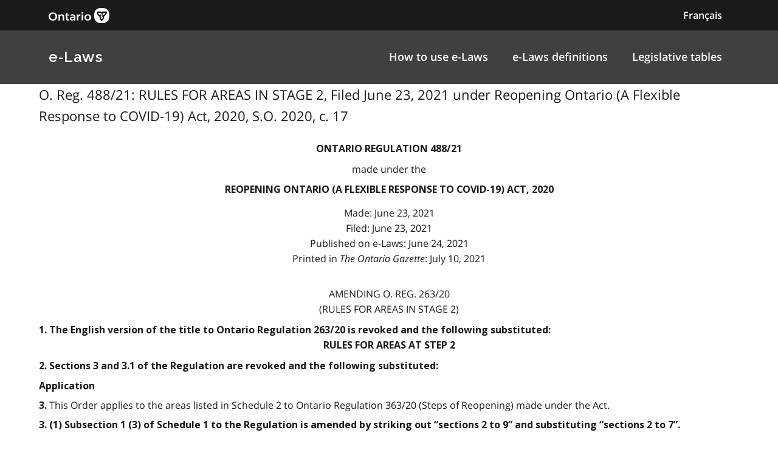

--- FILE ---
content_type: text/html
request_url: https://www.ontario.ca/laws/regulation/r21488
body_size: 128823
content:

        <!DOCTYPE html>

        <html lang="en">

            <head>
<meta charset="utf-8" />
                    <meta name="viewport" content="width=device-width, initial-scale=1.0" />                    
                    <meta property="og:title" content="O. Reg. 488/21: RULES FOR AREAS IN STAGE 2" />
                    <meta property="og:actTitle" content="Filed June 23, 2021 under Reopening Ontario (A Flexible Response to COVID-19) Act, 2020, S.O. 2020, c. 17" />
                    <meta property="og:description" content="ontario regulation 488/21 made under the Reopening Ontario (A Flexible Response to COVID-19) Act, 2020 Made: June 23, 2021   Filed: June 23, 2021  ..." />
                    <meta property="og:type" content="website" />
                    <meta property="og:site_name" content="Ontario.ca" />
                    <meta property="og:url" content="https://ontario.ca/laws/regulation/r21488" />
                    <meta property="og:image" content="https://ontario.ca/example-pages/assets/img/core/ontario_ogp_image.png" />
                    
                    
                    <meta name="twitter:card" content="summary_large_image" />
                    <meta name="twitter:creator" content="@ONgov">
                    <meta name="twitter:site" content="Ontario.ca">
                    
                    <meta name="twitter:title" content="O. Reg. 488/21: RULES FOR AREAS IN STAGE 2">
                    <meta name="twitter:description" content="ontario regulation 488/21 made under the Reopening Ontario (A Flexible Response to COVID-19) Act, 2020 Made: June 23, 2021   Filed: June 23, 2021  ...">
                    <meta name="twitter:url" content="https://ontario.ca/laws/regulation/r21488">
                    <meta name="twitter:image" content="https://ontario.ca/example-pages/assets/img/core/ontario_ogp_image.png">

                    <link rel="icon" href="./src/assets/favicons/favicon.ico" size="any"/>
                    <link rel="shortcut icon" href="./src/assets/favicons/favicon.ico" size="any"/>
                    <link rel="icon" href="./src/assets/favicons/favicon.svg" type="image/svg+xml" />
                    <link rel="icon" href="./src/assets/favicons/favicon-48x48" type="image/png" />
                    <link rel="apple-touch-icon" href="/favicons/apple-touch-icon.png" type="image/png"/>
                    
                    <title>O. Reg. 488/21: RULES FOR AREAS IN STAGE 2"</title>
                    <meta name="description" content="">
<script>
                                        (function(w,d,s,l,i){w[l]=w[l]||[];w[l].push({'gtm.start': new Date().getTime(),event:'gtm.js'});var f=d.getElementsByTagName(s)[0],j=d.createElement(s),dl=l!='dataLayer'?'&l='+l:'';j.async=true;j.src='https://www.googletagmanager.com/gtm.js?id='+i+dl;f.parentNode.insertBefore(j,f);
                                        })(window,document,'script','dataLayer','GTM-WQR6TDP');
                                    </script>

                <link rel="stylesheet" href="/laws/assets/styles/main.css">

            </head>

            <body>
<noscript>
                                        <iframe<img src="/laws/images/en/https://www.googletagmanager.com/ns.html?id=GTM-WQR6TDP"
                                        height="0" width="0" style="display:none;visibility:hidden"></iframe>
                                    </noscript>
<!--<link rel="stylesheet" href="/laws/assets/styles/application-header.css">-->
<link rel="stylesheet" href="/laws/assets/styles/ds-theme.min.css">
<div class='ontario-header__container'>
	<header class='ontario-application-header ontario-header' id='ontario-header'>
		<div class='ontario-row'>
			<div class='ontario-columns ontario-small-6 ontario-application-header__logo'>
				<a href='https://www.ontario.ca/page/government-ontario'>
					<img src='/laws/assets/logos/ontario-logo--desktop.svg' alt='Ontario.ca homepage' role='img' />
				</a>
			</div>
			<div class='ontario-columns ontario-small-6 ontario-application-header__lang-toggle'>
				<a href='http://www.ontario.ca/fr/lois/reglement/r21488' class='ontario-header__language-toggler ontario-header-button ontario-header-button--without-outline'>
					Français
				</a>
			</div>
		</div>
	</header>
	<div class='ontario-application-subheader-menu__container'>
		<section class='ontario-application-subheader'>
			<div class='ontario-row'>
				<div class='ontario-columns ontario-small-12 ontario-application-subheader__container'>
					<p class='ontario-application-subheader__heading'>
						<a href='https://ontario.ca/laws'>e-Laws</a>
					</p>

					<div class='ontario-application-subheader__menu-container'>
						<ul class='ontario-application-subheader__menu ontario-hide-for-small ontario-show-for-medium ontario-show-for-large'>
							<li><a href='https://ontario.ca/laws/how-browse-e-laws'>How to use e-Laws</a></li>
							<li><a href='https://ontario.ca/laws/e-laws-definitions'>e-Laws definitions</a></li>
							<li><a href='https://ontario.ca/laws/legislative-tables'>Legislative tables</a></li>
						</ul>

						<button
							class='ontario-header__menu-toggler ontario-header-button ontario-header-button--with-outline ontario-hide-for-large'
							id='ontario-header-menu-toggler'
							aria-controls='ontario-navigation'
							aria-label='open menu'
							type='button'
						>

							<img class='ontario-icon' focusable='false' viewBox='0 0 24 24' preserveAspectRatio='xMidYMid meet' src='/laws/assets/icons/svg/ontario-icon-menu.svg'/>
						</button>

						<button
							class="ontario-header__menu-toggler ontario-header-button ontario-header-button--with-outline ontario-hide-for-large"
							id="ontario-header-nav-toggler"
							aria-controls="ontario-navigation"
							aria-label="close"
						>
							<img class='ontario-icon' focusable='false' viewBox='0 0 24 24' preserveAspectRatio='xMidYMid meet' src='/laws/assets/icons/svg/ontario-icon-close.svg'/>
						</button>
					</div>
				</div>
			</div>
		</section>
		<nav class="ontario-navigation ontario-hide-for-large" id="ontario-navigation">
			<div class="ontario-navigation__container">
				<ul>
					<li><a href='https://ontario.ca/laws/how-browse-e-laws'>How to use e-Laws</a></li>
					<li><a href='https://ontario.ca/laws/e-laws-definitions'>e-Laws definitions</a></li>
					<li><a href='https://ontario.cal/aws/legislative-tables'>Legislative tables</a></li>
				</ul>
			</div>
		</nav>
	</div>
</div>
<div class='ontario-overlay'></div>
<script<img src="/laws/images/en//laws/assets/scripts/ontario-a11y.js"></script>
<script<img src="/laws/images/en//laws/assets/scripts/ontario-header.js"></script>



                <div class="ontario-row">

                  <p class="leadText">O. Reg. 488/21: RULES FOR AREAS IN STAGE 2, Filed June 23, 2021 under Reopening Ontario (A Flexible Response to COVID-19) Act, 2020, S.O. 2020, c. 17
</p>
                  
<div class="WordSection1"> 
<p class="MsoNormal"><a name="Top"></a></p> 
<p class="regnumber-e">ontario regulation 488/21</p> 
<p class="madeappfiled-e">made under the</p> 
<p class="ActTitle-e">Reopening Ontario (A Flexible Response to COVID-19) Act, 2020</p> 
<p class="madeappfiled-e">Made: June 23, 2021 <br>  Filed: June 23, 2021 <br>  Published on e-Laws: June 24, 2021 <br>  Printed in <em>The Ontario Gazette</em>: July 10, 2021 <br>   <br> 
</p> 
<p class="regaction-e">Amending O. Reg. 263/20</p> 
<p class="regtitleold-e">(RULES FOR AREAS IN STAGE 2)</p> 
<p class="Psection-e">  1. The English version of the title to Ontario Regulation 263/20 is revoked and the following substituted:</p> 
<p class="regtitle-e">Rules for Areas At STEP 2</p> 
<p class="Psection-e">  2. Sections 3 and 3.1 of the Regulation are revoked and the following substituted:</p> 
<p class="headnote-e">Application</p> 
<p class="section-e">  <strong>3. </strong>This Order applies to the areas listed in Schedule 2 to Ontario Regulation 363/20 (Steps of Reopening) made under the Act.</p> 
<p class="Psection-e">  3. (1) Subsection 1 (3) of Schedule 1 to the Regulation is amended by striking out “sections 2 to 9” and substituting “sections 2 to 7”.</p> 
<p class="Psubsection-e">  (2) Subsection 2 (3.1) of Schedule 1 to the Regulation is revoked.</p> 
<p class="Psubsection-e">  (3) Subsection 2 (4) of Schedule 1 to the Regulation is amended by adding the following clause:</p> 
<p class="clause-e"> (c.1) is attending a day camp or overnight camp for children that is in compliance with section 21 of Schedule 2;</p> 
<p class="Psubsection-e">  (4) Schedule 1 to the Regulation is amended by adding the following section:</p> 
<p class="headnote-e">Work from home except where necessary</p> 
<p class="section-e">  <strong>2.1 </strong>(1) Each person responsible for a business or organization that is open shall ensure that any person who performs work for the business or organization conducts their work remotely, unless the nature of their work requires them to be on-site at the workplace.</p> 
<p class="subsection-e">  (2) Subsection (1) does not apply to a business or organization described in subsection 1 (7).</p> 
<p class="Psubsection-e">  (5) Subsections 3 (1), (2) and (3) of Schedule 1 to the Regulation are revoked and the following substituted:</p> 
<p class="headnote-e">Capacity limits for businesses or facilities open to the public</p> 
<p class="subsection-e">  (1) Subject to any other provisions set out in this Order, the person responsible for a place of business or facility that is open to the public shall limit the number of members of the public in the place of business or facility so that,</p> 
<p class="clause-e">  (a) the members of the public are able to maintain a physical distance of at least two metres from every other person in the business or facility; and</p> 
<p class="clause-e">  (b) the total number of members of the public in the business or facility at any one time does not exceed 50 per cent capacity, as determined in accordance with subsection (2).</p> 
<p class="subsection-e">  (2) For the purposes of this Order, the maximum number of members of the public permitted in a business or facility that is operating at 50 per cent capacity is determined by taking the total square metres of floor area accessible to the public in the business or facility, not including shelving and store fixtures, dividing that number by 8 and rounding the result down to the nearest whole number.</p> 
<p class="subsection-e">  (3) For the purposes of this Order, the maximum number of members of the public permitted in a business or facility that is operating at 25 per cent capacity is determined by taking the total square metres of floor area accessible to the public in the business or facility, not including shelving and store fixtures, dividing that number by 16 and rounding the result down to the nearest whole number.</p> 
<p class="Psubsection-e">  (6) Clause 3.1 (2) (a) of Schedule 1 to the Regulation is revoked and the following substituted:</p> 
<p class="clause-e">  (a) in attendance at an indoor public event permitted by this Order; and</p> 
<p class="Psubsection-e">  (7) Subsection 3.1 (4) of Schedule 1 to the Regulation is revoked and the following substituted:</p> 
<p class="subsection-e">  (4) Every member of the public in an indoor place of business or facility that is open to the public, and every person in attendance at an indoor organized public event or gathering permitted by this Order, shall maintain a physical distance of at least two metres from every other person, except from their caregiver or from members of the person’s household.</p> 
<p class="Psubsection-e">  (8) Subsection 3.1 (5) of Schedule 1 to the Regulation is amended by adding the following clause:</p> 
<p class="clause-e"> (a.1) when attending a day camp or overnight camp for children that is in compliance with section 21 of Schedule 2;</p> 
<p class="Psubsection-e">  (9) Section 3.2 of Schedule 1 to the Regulation is revoked and the following substituted:</p> 
<p class="headnote-e">Physical distancing and masks or face coverings in lines, etc.</p> 
<p class="section-e">  <strong>3.2 </strong>(1) The person responsible for a business or place that is open must not permit patrons to line up or congregate outside of the business or place unless they are maintaining a physical distance of at least two metres from other groups of persons.</p> 
<p class="subsection-e">  (2) The person responsible for a business or place that is open must not permit patrons to line up inside an indoor part of the business or place unless they are,</p> 
<p class="clause-e">  (a) maintaining a physical distance of at least two metres from other groups of persons; and</p> 
<p class="clause-e">  (b) wearing a mask or face covering in a manner that covers their mouth, nose and chin, unless they are entitled to any of the exceptions set out in subsection 2 (4).</p> 
<p class="subsection-e">  (3) This section does not apply with respect to day camps or overnight camps for children that are in compliance with section 21 of Schedule 2.</p> 
<p class="Psubsection-e">  (10) Subsection 3.3 (3) of Schedule 1 to the Regulation is revoked and the following substituted:</p> 
<p class="subsection-e">  (3) Without limiting the generality of subsection (2), the safety plan shall describe how the requirements of this Order will be implemented in the location including by screening, physical distancing, masks or face coverings, cleaning and disinfecting of surfaces and objects, the wearing of personal protective equipment and preventing and controlling crowding.</p> 
<p class="subsection-e">  (3.1) For a business, place or event referred to in section 9 of Schedule 2, subsection 19 (7) of Schedule 2 or sections 25 to 31 of Schedule 2, the safety plan shall also include information as to how the business, place or event will,</p> 
<p class="clause-e">  (a) prevent gatherings and crowds in the business or place or at the event;</p> 
<p class="clause-e">  (b) ensure that section 3.2 is complied with in the business or place or at the event; and</p> 
<p class="clause-e">  (c) mitigate the risk of any interactive activities, exhibits or games that may be included in the business or place or at the event.</p> 
<p class="Psubsection-e">  (11) Sections 4, 5, 6 and 6.1 of Schedule 1 to the Regulation are revoked and the following substituted:</p> 
<p class="headnote-e">Meeting or event space</p> 
<p class="section-e">  <strong>4. </strong>(1) The person responsible for a business or place that is open may only rent out meeting or event space if the meeting or event space is only rented out,</p> 
<p class="clause-e">  (a) for a day camp or overnight camp for children described in section 21 of Schedule 2;</p> 
<p class="clause-e">  (b) to a provider of child care within the meaning of the <em>Child Care and Early Years Act, 2014</em>;</p> 
<p class="clause-e">  (c) for the purpose of the provision of social services;</p> 
<p class="clause-e">  (d) for the purpose of collective bargaining, so long as no more than 10 people are permitted to occupy the rented space;</p> 
<p class="clause-e">  (e) for the purpose of delivering or supporting the delivery of court services;</p> 
<p class="clause-e">  (f) for operations by or on behalf of a government;</p> 
<p class="clause-e">  (g) for the purpose of delivering or supporting the delivery of government services;</p> 
<p class="clause-e">  (h) for the purpose of delivering or supporting mental health support services or addictions support services, so long as no more than 10 people are permitted to occupy the rented space; or</p> 
<p class="clause-e">  (i) for the purpose of conducting in-person examinations for the registration, licensing or accreditation of persons in any of the fields or occupations described in subsection 2 (2) of Schedule 8 to Ontario Regulation 82/20, made under the Act, so long as no more than 50 students are permitted to occupy the rented space.</p> 
<p class="subsection-e">  (2) The person responsible for a business or place that rents out meeting or event space must ensure that the business or place actively screens individuals in accordance with the advice, recommendations and instructions of the Office of the Chief Medical Officer of Health before they enter the indoor premises of the business or place.</p> 
<p class="subsection-e">  (3) Nothing in this section prevents a business or place from showing a meeting or event space by appointment for a prospective rental.</p> 
<p class="subsection-e">  (4) The person responsible for a business or place that is open may rent out outdoor meeting or event space for a purpose other than a purpose listed in subsection (1) if the business or place complies with the following conditions:</p> 
<p class="paragraph-e">  1. The total number of members of the public permitted to be in the rentable meeting or event space at any one time must be limited to the number that can maintain a physical distance of at least two metres from every other person in the rentable meeting or event space, and in any event must not exceed 25 per cent capacity, as determined in accordance with subsection 3 (3) of Schedule 1.</p> 
<p class="paragraph-e">  2. The person responsible for the business or place must post a sign in a conspicuous location visible to the public that states the capacity limits under which the establishment is permitted to operate.</p> 
<p class="paragraph-e">  3. No more than six people may be seated together at any table in the rented space.</p> 
<p class="paragraph-e">  4. Patrons must remain seated at all times in the rented space, except,</p> 
<p class="subpara-e">  i. while entering the area and while moving to their table,</p> 
<p class="subpara-e">  ii. while exiting the area,</p> 
<p class="subpara-e">  iii. while going to or returning from a washroom,</p> 
<p class="subpara-e">  iv. while singing or performing music,</p> 
<p class="subpara-e">  v. while lining up to do anything described in subparagraphs i to iv, or</p> 
<p class="subpara-e">  vi. where necessary for the purposes of health and safety.</p> 
<p class="paragraph-e">  5. The rented space must be configured so that patrons seated at different tables are separated by,</p> 
<p class="subpara-e">  i. a distance of at least two metres, or</p> 
<p class="subpara-e">  ii. plexiglass or some other impermeable barrier.</p> 
<p class="paragraph-e">  6. The person responsible for the business or place shall,</p> 
<p class="subpara-e">  i. record the name and contact information of every member of the public who attends a meeting or event;</p> 
<p class="subpara-e">  ii. maintain the records for a period of at least one month; and</p> 
<p class="subpara-e">  iii. only disclose the records to a medical officer of health or an inspector under the <em>Health Protection and Promotion Act</em> on request for a purpose specified in section 2 of that Act or as otherwise required by law.</p> 
<p class="paragraph-e">  7. The person responsible for the business or place must actively screen individuals in accordance with the advice, recommendations and instructions of the Office of the Chief Medical Officer of Health before they enter the indoor premises of the business or place.</p> 
<p class="paragraph-e">  8. No patron may be permitted to enter the indoor premises of the business or place, except,</p> 
<p class="subpara-e">  i. to access a washroom,</p> 
<p class="subpara-e">  ii. to access an outdoor area that can only be accessed through an indoor route, or</p> 
<p class="subpara-e">  iii. as may be necessary for the purposes of health and safety.</p> 
<p class="paragraph-e">  9. No patrons are permitted to dance within the rented space.</p> 
<p class="headnote-e">Tents, canopies, etc.</p> 
<p class="section-e">  <strong>5. </strong>(1) The person responsible for a business or place that is open shall ensure that,</p> 
<p class="clause-e">  (a) if an outdoor area of the business or place is covered by a roof, canopy, tent, awning or other element, at least two full sides of the entire outdoor area are open to the outdoors and are not substantially blocked by any walls or other impermeable physical barriers; and</p> 
<p class="clause-e">  (b) if an outdoor area at the business or place is equipped with a retractable roof and the roof is retracted, at least one full side of the outdoor area is open to the outdoors and is not substantially blocked by any walls or other impermeable physical barriers.</p> 
<p class="subsection-e">  (2) In the case of an outdoor event referred to in section 31 of Schedule 2 that is open, the requirement set out in subsection (1) applies to the person responsible for the business that hosts the outdoor event.</p> 
<p class="headnote-e">Live entertainment</p> 
<p class="section-e">  <strong>6. </strong>(1) The person responsible for a business or place that is open shall ensure that, if live entertainment is performed for spectators at the business or place, the performers maintain a physical distance of at least three metres from any spectators or are separated from any spectators by plexiglass or some other impermeable barrier.</p> 
<p class="subsection-e">  (2) In the case of an outdoor event referred to in section 31 of Schedule 2 that is open, the requirement set out in subsection (1) applies to the person responsible for the business that hosts the outdoor event.</p> 
<p class="Psubsection-e">  (12) Sections 8 and 9 of Schedule 1 to the Regulation are revoked and the following substituted:</p> 
<p class="headnote-e">Professional and elite amateur sports</p> 
<p class="section-e">  <strong>8. </strong>(1) In this section,</p> 
<p class="definition-e">“Framework” means the document titled “Return-to-Play Framework for Professional and Elite Amateur Sport Leagues and Events” approved by the Office of the Chief Medical Officer of Health under subsection (2), as amended from time to time; (“cadre”)</p> 
<p class="definition-e">“International Single Sport Event” means an international single sport event hosted by a national sport organization that is either funded by Sport Canada or recognized by the Canadian Olympic Committee or the Canadian Paralympic Committee; (“Manifestation internationale unisport”)</p> 
<p class="definition-e">“participant” means a person who is a member of a specified participant group in a return-to-play plan; (“participant”)</p> 
<p class="definition-e">“return-to-play plan” means a return-to-play plan for,</p> 
<p class="defclause-e">  (a) a sport league or association listed in the Tables to subsection (3), or</p> 
<p class="defclause-e">  (b) an International Single Sport Event. (“plan de retour au jeu”)</p> 
<p class="subsection-e">  (2) The Office of the Chief Medical Officer of Health may approve the Framework.</p> 
<p class="subsection-e">  (3) The person responsible for a sport league or association in the Tables to this subsection shall ensure that a return-to-play plan that is consistent with the Framework has been established before that sport league or association can, in accordance with this section, return to play the sport referred to in Column 3:</p> 
<p class="headingx-e">Table 1 <br>  Professional Sport Leagues or Associations</p> 
<table class="MsoNormalTable"  cellspacing="0" cellpadding="0" >
 <tr>  <td  >  <p class="table-e">Column 1</p>  </td>  <td  >  <p class="table-e">Column 2 <br>  Professional Sport Leagues or Associations</p>  </td>  <td  >  <p class="table-e">Column 3 <br>  Sport</p>  </td>
 </tr>
 <tr>  <td  >  <p class="table-e">1.</p>  </td>  <td  >  <p class="table-e">American Hockey League</p>  </td>  <td  >  <p class="table-e">Hockey</p>  </td>
 </tr>
 <tr>  <td  >  <p class="table-e">2.</p>  </td>  <td  >  <p class="table-e">Canadian Elite Basketball League</p>  </td>  <td  >  <p class="table-e">Basketball</p>  </td>
 </tr>
 <tr>  <td  >  <p class="table-e">3.</p>  </td>  <td  >  <p class="table-e">Canadian Football League</p>  </td>  <td  >  <p class="table-e">Football</p>  </td>
 </tr>
 <tr>  <td  >  <p class="table-e">4.</p>  </td>  <td  >  <p class="table-e">Canadian Premier League</p>  </td>  <td  >  <p class="table-e">Soccer</p>  </td>
 </tr>
 <tr>  <td  >  <p class="table-e">5.</p>  </td>  <td  >  <p class="table-e">Major League Baseball</p>  </td>  <td  >  <p class="table-e">Baseball</p>  </td>
 </tr>
 <tr>  <td  >  <p class="table-e">6.</p>  </td>  <td  >  <p class="table-e">Major League Soccer</p>  </td>  <td  >  <p class="table-e">Soccer</p>  </td>
 </tr>
 <tr>  <td  >  <p class="table-e">7.</p>  </td>  <td  >  <p class="table-e">NBA G League</p>  </td>  <td  >  <p class="table-e">Basketball</p>  </td>
 </tr>
 <tr>  <td  >  <p class="table-e">8.</p>  </td>  <td  >  <p class="table-e">National Basketball Association</p>  </td>  <td  >  <p class="table-e">Basketball</p>  </td>
 </tr>
 <tr>  <td  >  <p class="table-e">9.</p>  </td>  <td  >  <p class="table-e">National Hockey League</p>  </td>  <td  >  <p class="table-e">Hockey</p>  </td>
 </tr>
 <tr>  <td  >  <p class="table-e">10.</p>  </td>  <td  >  <p class="table-e">National Lacrosse League</p>  </td>  <td  >  <p class="table-e">Lacrosse</p>  </td>
 </tr>
 <tr>  <td  >  <p class="table-e">11.</p>  </td>  <td  >  <p class="table-e">National Women’s Hockey League</p>  </td>  <td  >  <p class="table-e">Hockey</p>  </td>
 </tr>
 <tr>  <td  >  <p class="table-e">12.</p>  </td>  <td  >  <p class="table-e">Professional Women’s Hockey Players Association</p>  </td>  <td  >  <p class="table-e">Hockey</p>  </td>
 </tr>
 <tr>  <td  >  <p class="table-e">13.</p>  </td>  <td  >  <p class="table-e">USL League 1</p>  </td>  <td  >  <p class="table-e">Soccer</p>  </td>
 </tr>
</table> 
<p class="MsoNormal"> </p> 
<p class="headingx-e">Table 2 <br>  Elite Amateur Sport Leagues or Associations</p> 
<table class="MsoNormalTable"  cellspacing="0" cellpadding="0" >
 <tr>  <td  >  <p class="table-e">Column 1</p>  </td>  <td  >  <p class="table-e">Column 2 <br>  Elite Amateur Sport Leagues or Associations</p>  </td>  <td  >  <p class="table-e">Column 3 <br>  Sport</p>  </td>
 </tr>
 <tr>  <td  >  <p class="table-e">1.</p>  </td>  <td  >  <p class="table-e">Canadian Hockey League</p>  </td>  <td  >  <p class="table-e">Hockey</p>  </td>
 </tr>
 <tr>  <td  >  <p class="table-e">2.</p>  </td>  <td  >  <p class="table-e">Elite Baseball League of Ontario U 18 Division</p>  </td>  <td  >  <p class="table-e">Baseball</p>  </td>
 </tr>
 <tr>  <td  >  <p class="table-e">3.</p>  </td>  <td  >  <p class="table-e">League 1 Ontario</p>  </td>  <td  >  <p class="table-e">Soccer</p>  </td>
 </tr>
 <tr>  <td  >  <p class="table-e">4.</p>  </td>  <td  >  <p class="table-e">Ontario Junior “A” Lacrosse League</p>  </td>  <td  >  <p class="table-e">Lacrosse</p>  </td>
 </tr>
 <tr>  <td  >  <p class="table-e">5.</p>  </td>  <td  >  <p class="table-e">Ontario Scholastic Basketball Association</p>  </td>  <td  >  <p class="table-e">Basketball</p>  </td>
 </tr>
 <tr>  <td  >  <p class="table-e">6.</p>  </td>  <td  >  <p class="table-e">Ontario Women’s Field Lacrosse U 19 “A” League</p>  </td>  <td  >  <p class="table-e">Lacrosse</p>  </td>
 </tr>
 <tr>  <td  >  <p class="table-e">7.</p>  </td>  <td  >  <p class="table-e">Provincial Women’s Hockey League</p>  </td>  <td  >  <p class="table-e">Hockey</p>  </td>
 </tr>
</table> 
<p class="MsoNormal"> </p> 
<p class="subsection-e">  (4) Before an International Single Sport Event can return to play in accordance with this section, the person responsible for that International Single Sport Event must ensure that a return-to-play plan has been established that is,</p> 
<p class="clause-e">  (a) consistent with the Framework; and</p> 
<p class="clause-e">  (b) approved by a national sport organization that is either funded by Sport Canada or recognized by the Canadian Olympic Committee or the Canadian Paralympic Committee.</p> 
<p class="subsection-e">  (5) The person responsible for an International Single Sport Event or a sport league or association listed in the Tables to subsection (3) must provide notice of its intent to return to play to the local Medical Officer of Health for each Public Health Unit region in which the International Single Sport Event or the sport league or association, as the case may be, intends to operate before returning to play.</p> 
<p class="subsection-e">  (6) The return-to-play plan shall,</p> 
<p class="clause-e">  (a) list the businesses and places that may be used by the participants, which may include,</p> 
<p class="subclause-e">  (i) hotels,</p> 
<p class="subclause-e">  (ii) facilities for indoor or outdoor sports and recreational fitness activities,</p> 
<p class="subclause-e">  (iii) businesses or places that are in hotels or facilities mentioned in subclause (i) or (ii), and</p> 
<p class="subclause-e">  (iv) restaurants or bars;</p> 
<p class="clause-e">  (b) list specified groups of persons who are participants; and</p> 
<p class="clause-e">  (c) describe the measures and procedures which have been implemented or will be implemented in the businesses or places referred to in clause (a) to reduce the transmission risk of COVID-19.</p> 
<p class="subsection-e">  (7) A business or place that is listed in the return-to-play plan as being available for the use of participants may open for use by participants if the business or place complies with the following conditions:</p> 
<p class="paragraph-e">  1. The business or place must operate in accordance with the return-to-play plan.</p> 
<p class="paragraph-e">  2. The business or place must ensure that any other conditions or requirements set out in this section are complied with on the premises of the business or place.</p> 
<p class="paragraph-e">  3. No spectators may be permitted at the business or place, except in accordance with subsection (8).</p> 
<p class="subsection-e">  (8) Spectators may be permitted in a business or place that is an outdoor sports facility listed in the return-to-play plan as being available for the use of participants if the facility complies with the following conditions:</p> 
<p class="paragraph-e">  1. The number of spectators in the outdoor area of the facility at any one time must not exceed 25 per cent capacity, determined by taking the total square metres of the outdoor area accessible to spectators in the facility, dividing that number by 16 and rounding the result down to the nearest whole number.</p> 
<p class="paragraph-e">  2. The number of spectators at a seated sport event within the facility at any one time must not exceed 25 per cent of the usual seating capacity of the facility.</p> 
<p class="paragraph-e">  3. No spectator may enter the facility unless they have made a reservation to do so.</p> 
<p class="paragraph-e">  4. No spectator may be permitted to enter the indoor premises of the facility, except,</p> 
<p class="subpara-e">  i. to access a washroom,</p> 
<p class="subpara-e">  ii. to access an outdoor area that can only be accessed through an indoor route,</p> 
<p class="subpara-e">  iii. to engage in retail sales, or</p> 
<p class="subpara-e">  iv. as may be necessary for the purposes of health and safety.</p> 
<p class="paragraph-e">  5. The person responsible for the facility must post a sign in a conspicuous location visible to the public that states the capacity limits under which the facility is permitted to operate and the capacity limits of any seated sport event within the facility.</p> 
<p class="subsection-e">  (9) The return-to-play plan shall be in writing and shall be made available by the person responsible for the International Single Sport Event or the sport league or association listed in the Tables to subsection (3), as the case may be, to any provincial offences officer upon request.</p> 
<p class="subsection-e">  (10) The following provisions do not apply to the provision of goods or services to a participant by a business or place listed, in accordance with clause (6) (a), in the return-to-play plan when they are provided in accordance with the return-to-play plan:</p> 
<p class="paragraph-e">  1. Subsection 2 (4) of this Schedule, but only in respect of players and coaches in an International Single Sport Event or a sport league or association listed in the Tables to subsection (3).</p> 
<p class="paragraph-e">  2. Sections 3, 3.3 and 4 of this Schedule.</p> 
<p class="paragraph-e">  3. Sections 9 and 19 of Schedule 2.</p> 
<p class="paragraph-e">  4. Clauses 1 (1) (a) and (b) of Schedule 3.</p> 
<p class="subsection-e">  (11) Businesses and places listed in the return-to-play plan may provide in-person dining to participants if they meet the following conditions:</p> 
<p class="paragraph-e">  1. Participants must be seated at all times in any area of the establishment in which food or drink is permitted except,</p> 
<p class="subpara-e">  i. while entering the area and while moving to their table,</p> 
<p class="subpara-e">  ii. while placing or picking up an order,</p> 
<p class="subpara-e">  iii. while paying for an order,</p> 
<p class="subpara-e">  iv. while exiting the area,</p> 
<p class="subpara-e">  v. while going to or returning from a washroom,</p> 
<p class="subpara-e">  vi. while lining up to do anything described in subparagraphs i to v, or</p> 
<p class="subpara-e">  vii. where necessary for the purposes of health and safety.</p> 
<p class="paragraph-e">  2. The person responsible for the establishment must,</p> 
<p class="subpara-e">  i. record the name and contact information of every participant that enters an area of the establishment, unless the participant temporarily enters the area to place, pick up or pay for a takeout order,</p> 
<p class="subpara-e">  ii. maintain the records for a period of at least one month, and</p> 
<p class="subpara-e">  iii. only disclose the records to a medical officer of health or an inspector under the <em>Health Protection and Promotion Act</em> on request for a purpose specified in section 2 of that Act or as otherwise required by law.</p> 
<p class="paragraph-e">  3. No participant may be permitted to line up or congregate outside of the establishment unless they are maintaining a physical distance of at least two metres from other groups of persons inside or outside the establishment.</p> 
<p class="paragraph-e">  4. No participant may be permitted to line up or congregate inside the establishment unless they are,</p> 
<p class="subpara-e">  i. maintaining a physical distance of at least two metres from other groups of persons inside or outside the establishment, and</p> 
<p class="subpara-e">  ii. wearing a mask or face covering in a manner that covers their mouth, nose and chin, unless they are entitled to any of the exceptions set out in subsection 2 (4).</p> 
<p class="paragraph-e">  5. No participant shall dance, sing or perform music at the establishment.</p> 
<p class="subsection-e">  (12) Hotels listed in the return-to-play plan may open meeting and event spaces and indoor pools, indoor fitness centres or other indoor recreational facilities that are part of the operation of the hotels, other than communal steam rooms, saunas and whirlpools, if the following conditions are met:</p> 
<p class="paragraph-e">  1. The hotels must ensure that the facilities are open only for the use of participants.</p> 
<p class="paragraph-e">  2. The hotels must ensure that the facilities are used in accordance with the return-to-play plan.</p> 
<p class="subsection-e">  (13) Television productions relating to an International Single Sport Event or a game of a sport league or association listed in the Tables to subsection (3), as the case may be, that are in compliance with the return-to-play plan may open, and the conditions set out in paragraphs 1 to 4 of subsection 22 (1) of Schedule 2 do not apply to such television productions.</p> 
<p class="Psection-e">  4. Schedule 2 to the Regulation is revoked and the following substituted:</p> 
<p class="schedule-e">Schedule 2 <br>  Specific Rules</p> 
<p class="heading3-e">Food and drink</p> 
<p class="headnote-e">Restaurants, bars, etc.</p> 
<p class="section-e">  <strong>1. </strong>(1) Restaurants, bars, food trucks, concession stands and other food or drink establishments may open if they comply with the following conditions:</p> 
<p class="paragraph-e">  1. No indoor dining may be provided.</p> 
<p class="paragraph-e">  2. No buffet-style service may be provided.</p> 
<p class="paragraph-e">  3. Patrons must be seated at all times in any area of the establishment in which food or drink is permitted except,</p> 
<p class="subpara-e">  i. while entering the area and while moving to their table,</p> 
<p class="subpara-e">  ii. while placing or picking up an order,</p> 
<p class="subpara-e">  iii. while paying for an order,</p> 
<p class="subpara-e">  iv. while exiting the area,</p> 
<p class="subpara-e">  v. while going to or returning from a washroom,</p> 
<p class="subpara-e">  vi. while singing or performing music,</p> 
<p class="subpara-e">  vii. while lining up to do anything described in subparagraphs i to vi, or</p> 
<p class="subpara-e">  viii. where necessary for the purposes of health and safety.</p> 
<p class="paragraph-e">  4. The establishment must be configured so that patrons seated at different tables are separated by,</p> 
<p class="subpara-e">  i. a distance of at least two metres, or</p> 
<p class="subpara-e">  ii. plexiglass or some other impermeable barrier.</p> 
<p class="paragraph-e">  5. The person responsible for the establishment must,</p> 
<p class="subpara-e">  i. record the name and contact information of every patron that enters an area of the establishment, unless the patron temporarily enters the area to place, pick up or pay for a takeout order,</p> 
<p class="subpara-e">  ii. maintain the records for a period of at least one month, and</p> 
<p class="subpara-e">  iii. only disclose the records to a medical officer of health or an inspector under the <em>Health Protection and Promotion Act</em> on request for a purpose specified in section 2 of that Act or as otherwise required by law.</p> 
<p class="paragraph-e">  6. No patron may be permitted to line up or congregate outside of the establishment unless they are maintaining a physical distance of at least two metres from other groups of persons inside or outside the establishment.</p> 
<p class="paragraph-e">  7. No patron may be permitted to line up inside the establishment unless they are,</p> 
<p class="subpara-e">  i. maintaining a physical distance of at least two metres from other groups of persons inside or outside the establishment, and</p> 
<p class="subpara-e">  ii. wearing a mask or face covering in a manner that covers their mouth, nose and chin, unless they are entitled to any of the exceptions set out in subsection 2 (4) of Schedule 1.</p> 
<p class="paragraph-e">  8. No more than six people may be seated together at an outdoor table at the establishment unless everyone seated at the table is,</p> 
<p class="subpara-e">  i. a member of the same household,</p> 
<p class="subpara-e">  ii. a member of one other household who lives alone, or</p> 
<p class="subpara-e">  iii. a caregiver for any member of either household.</p> 
<p class="paragraph-e">  9. The total number of patrons permitted to be seated outdoors at the establishment must be limited to the number that can maintain a physical distance of at least two metres from every other person at the establishment.</p> 
<p class="paragraph-e">  10. The person responsible for the establishment must post a sign in a conspicuous location visible to the public that states the capacity limits under which the establishment is permitted to operate.</p> 
<p class="paragraph-e">  11. No patron shall dance at the establishment.</p> 
<p class="paragraph-e">  12. The person responsible for the establishment must actively screen any dine-in patrons in accordance with the advice, recommendations and instructions of the Office of the Chief Medical Officer of Health before they enter the indoor premises of the establishment.</p> 
<p class="subsection-e">  (2) Paragraphs 1, 8, 9, 10 and 12 of subsection (1) do not apply,</p> 
<p class="clause-e">  (a) with respect to establishments on hospital premises or in an airport; or</p> 
<p class="clause-e">  (b) with respect to an establishment located within a business or place if the only patrons permitted at the establishment are persons who perform work for the business or place in which the establishment is located.</p> 
<p class="subsection-e">  (3) The physical distancing described in subsections 3 (1) and 3.1 (4) of Schedule 1 is not required when patrons are seated together at a table in an establishment.</p> 
<p class="subsection-e">  (4) For greater certainty, any business, place, facility or establishment at which food or drink is sold or served, including those referred to in section 4 of Schedule 1 and sections 3, 5, 10, 24, 26, 34, 35 and 36 of this Schedule, is a food or drink establishment to which this section applies,</p> 
<p class="clause-e">  (a) at any time when food or drink is served or sold at the business, place, facility or establishment; and</p> 
<p class="clause-e">  (b) in any part of the business, place, facility or establishment where the food or drink is served or sold.</p> 
<p class="subsection-e">  (5) For greater certainty, a restaurant, bar, food truck, concession stand or other food or drink establishment that is in compliance with the conditions set out in subsection (1) may open in any business or place that is otherwise permitted to open under this Order.</p> 
<p class="heading3-e">Services</p> 
<p class="headnote-e">Public libraries</p> 
<p class="section-e"><strong>  2. </strong>(1) Public libraries may open if they comply with the following condition:</p> 
<p class="paragraph-e">  1. The total number of members of the public in the library at any one time must not exceed 25 per cent capacity, as determined in accordance with subsection 3 (3) of Schedule 1.</p> 
<p class="subsection-e">  (2) Subsection (1) does not apply to any part of the public library that is used,</p> 
<p class="clause-e">  (a) for a day camp or overnight camp for children described in section 21;</p> 
<p class="clause-e">  (b) by a provider of child care within the meaning of the <em>Child Care and Early Years Act, 2014</em>;</p> 
<p class="clause-e">  (c) for the purpose of the provision of social services; or</p> 
<p class="clause-e">  (d) for the purpose of delivering or supporting mental health support services or addictions support services, so long as no more than 10 people are permitted to occupy the rented space.</p> 
<p class="headnote-e">Community centres and multi-purpose facilities</p> 
<p class="section-e">  <strong>3. </strong>Community centres and multi-purpose facilities may open to permit space to be used,</p> 
<p class="clause-e">  (a) for a day camp or overnight camp for children described in section 21;</p> 
<p class="clause-e">  (b) by a provider of child care within the meaning of the <em>Child Care and Early Years Act, 2014</em>;</p> 
<p class="clause-e">  (c) for the purpose of the provision of social services;</p> 
<p class="clause-e">  (d) for the purpose of delivering or supporting mental health support services or addictions support services, so long as no more than 10 people are permitted to occupy the rented space;</p> 
<p class="clause-e">  (e) for indoor and outdoor sports and recreational fitness activities that are permitted to be open under section 19;</p> 
<p class="clause-e">  (f) for the use of outdoor pools, splash pads, spray pads and wading pools; and</p> 
<p class="clause-e">  (g) for indoor activities and services, other than indoor sports and recreational fitness activities.</p> 
<p class="headnote-e">Child care providers</p> 
<p class="section-e">  <strong>4. </strong>(1) Child care providers may open if they comply with the following conditions:</p> 
<p class="paragraph-e">  1. A child care centre shall not operate a before or after school program on any school day for a child unless the child’s school is permitted under this Order to provide in-person teaching or instruction to the child on that day.</p> 
<p class="paragraph-e">  2. A child care centre shall not provide child care on school days during typical school hours for a child whose school is not permitted under this Order to provide in-person teaching or instruction to the child on that day and who, immediately before April 12, 2021,</p> 
<p class="subpara-e">  i. was enrolled in school, and</p> 
<p class="subpara-e">  ii. was not registered to attend the centre on those days and during those hours.</p> 
<p class="paragraph-e">  3. If the Minister of Education designates a child care centre as an emergency child care centre that provides care for children of individuals listed in Schedule 4, paragraph 2 does not apply with respect to the provision of child care by the centre to the children of those individuals.</p> 
<p class="paragraph-e">  4. A provider of authorized recreational and skill building programs shall not provide such a program to a child on a school day unless the child is enrolled in a school that is permitted under this Order to provide in-person teaching or instruction on that day.</p> 
<p class="subsection-e">  (2) In this section,</p> 
<p class="definition-e">“authorized recreational and skill building programs”, “child care”, “child care centre” and “child care provider” have the same meaning as in the <em>Child Care and Early Years Act, 2014</em>; (“programmes autorisés de loisirs et de développement des compétences”, “garde d’enfants”, “centre de garde”, “fournisseur de services de garde”)</p> 
<p class="definition-e">“school day” has the same meaning as in the <em>Education Act</em>. (“jour d’école”)</p> 
<p class="headnote-e">Short-term rentals</p> 
<p class="section-e">  <strong>5. </strong>Businesses providing short-term rental accommodation may open if they comply with the following condition:</p> 
<p class="paragraph-e">  1. Any indoor pools, communal steam rooms, saunas or indoor whirlpools, indoor fitness centres, or other indoor recreational facilities that are part of the operation of these businesses, are closed.</p> 
<p class="headnote-e">Hotels, motels, etc.</p> 
<p class="section-e">  <strong>6. </strong>Hotels, motels, lodges, cabins, cottages, resorts and other shared rental accommodation, including student residences, may open if they comply with the following condition:</p> 
<p class="paragraph-e">  1. Any indoor pools, communal steam rooms, saunas or indoor whirlpools, indoor fitness centres, or other indoor recreational facilities that are part of the operation of these businesses, are closed.</p> 
<p class="headnote-e">Real estate agencies</p> 
<p class="section-e">  <strong>7. </strong>(1) Real estate agencies may open if they do not host, provide or support any open house events.</p> 
<p class="subsection-e">  (2) Nothing in subsection (1) prevents a real estate agency from showing a property by appointment.</p> 
<p class="headnote-e">Personal care services</p> 
<p class="section-e">  <strong>8. </strong>(1) Personal care services relating to the hair or body, including hair salons and barbershops, manicure and pedicure salons, aesthetician services, piercing services, tanning salons, spas and tattoo studios, may open if they comply with the following conditions:</p> 
<p class="paragraph-e">  1. No personal care services that require the removal of a mask or face covering may be provided.</p> 
<p class="paragraph-e">  2. Persons who provide personal care services in the business must wear appropriate personal protective equipment.</p> 
<p class="paragraph-e">  3. No member of the public may be permitted to enter the premises except by appointment.</p> 
<p class="paragraph-e">  4. No member of the public may be permitted to be in the premises except for the period of time during which they are receiving personal care services.</p> 
<p class="paragraph-e">  5. The total number of patrons permitted indoors in the establishment must be limited to the number that can maintain a physical distance of at least two metres from every other person in the establishment, and in any event cannot exceed 25 per cent capacity as determined in accordance with subsection 3 (3) of Schedule 1.</p> 
<p class="paragraph-e">  6. The person responsible for the establishment must post a sign in a conspicuous location visible to the public that states the capacity limits under which the establishment is permitted to operate.</p> 
<p class="paragraph-e">  7. Music must not be played at a decibel level that exceeds the level at which normal conversation is possible.</p> 
<p class="paragraph-e">  8. Steam rooms and saunas must be closed.</p> 
<p class="paragraph-e">  9. Oxygen bars must be closed.</p> 
<p class="paragraph-e">  10. Individuals must be actively screened in accordance with the advice, recommendations and instructions of the Office of the Chief Medical Officer of Health before they enter the indoor premises of the establishment.</p> 
<p class="subsection-e">  (2) Subsection (1) does not apply to hair and makeup services described in section 22.</p> 
<p class="subsection-e">  (3) Paragraphs 4 and 5 of subsection (1) do not apply to a single caregiver accompanying an individual receiving personal services or to a single child of such individual.</p> 
<p class="headnote-e">Personal physical fitness and sports trainers</p> 
<p class="section-e">  <strong>9. </strong>Personal physical fitness and sports trainers may open if they comply with the following conditions:</p> 
<p class="paragraph-e">  1. Any services must be provided outside.</p> 
<p class="paragraph-e">  2. Services may not be provided, at one time, to more than the number of persons who can maintain a physical distance of at least three metres from every other person in the space where the services are provided.</p> 
<p class="paragraph-e">  3. Any person who is engaged in physical fitness or sports training activities must maintain a physical distance of at least three metres from any other person.</p> 
<p class="paragraph-e">  4. Team sports or games that may result in personal contact must not be practised or played unless the sport or game has been modified to avoid personal contact.</p> 
<p class="paragraph-e">  5. The personal trainer or sports trainer must prepare a safety plan in accordance with section 3.3 of Schedule 1.</p> 
<p class="paragraph-e">  6. The personal trainer or sports trainer must,</p> 
<p class="subpara-e">  i. record the name and contact information of every member of the public whom they are providing services to,</p> 
<p class="subpara-e">  ii. maintain the records for a period of at least one month, and</p> 
<p class="subpara-e">  iii. only disclose the records to a medical officer of health or an inspector under the <em>Health Protection and Promotion Act</em> on request for a purpose specified in section 2 of that Act or as otherwise required by law.</p> 
<p class="paragraph-e">  7. The personal trainer or sports trainer must actively screen individuals in accordance with the advice, recommendations and instructions of the Office of the Chief Medical Officer of Health before they engage in personal physical fitness or sports training activities.</p> 
<p class="headnote-e">Conference centres and convention centres</p> 
<p class="section-e">  <strong>10. </strong>Conference centres and convention centres may open for events or trade shows that are held outdoors if they comply with the conditions for outdoor meeting and event spaces in section 4 of Schedule 1.</p> 
<p class="heading3-e">Shopping and retail</p> 
<p class="headnote-e">Retailers</p> 
<p class="section-e">  <strong>11. </strong>(1) The following businesses that engage in retail sales to the public may open if they comply with the condition set out in subsection (2):</p> 
<p class="paragraph-e">  1. Supermarkets, grocery stores, convenience stores, indoor farmers’ markets and other stores that primarily sell food, other than establishments described in section 1.</p> 
<p class="paragraph-e">  2. Pharmacies.</p> 
<p class="paragraph-e">  3. Discount and big box retailers that sell groceries to the public.</p> 
<p class="paragraph-e">  4. Safety supply stores.</p> 
<p class="paragraph-e">  5. Businesses that primarily sell, rent or repair assistive devices, aids or supplies, mobility devices, aids or supplies or medical devices, aids or supplies.</p> 
<p class="paragraph-e">  6. Optical stores that sell prescription eyewear to the public.</p> 
<p class="paragraph-e">  7. Retail stores operated by telecommunications providers.</p> 
<p class="paragraph-e">  8. Stores, other than establishments described in section 1, that sell liquor, including beer, wine and spirits.</p> 
<p class="paragraph-e">  9. Outdoor garden centres and plant nurseries.</p> 
<p class="paragraph-e">  10. Indoor greenhouses.</p> 
<p class="subsection-e">  (2) The business must comply with the following condition:</p> 
<p class="paragraph-e">  1. They must ensure that any music played at the place of business is not at a decibel level that exceeds the level at which normal conversation is possible.</p> 
<p class="subsection-e">  (3) For greater certainty, paragraph 1 of subsection (1) includes stores that predominately sell one category of food.</p> 
<p class="subsection-e">  (4) Nothing in this section permits a business located within an indoor farmer’s market to exceed 25 per cent capacity for in-store shopping unless it is a business that primarily sells food.</p> 
<p class="headnote-e">Motor vehicles, etc.</p> 
<p class="section-e">  <strong>12. </strong>(1) Businesses that sell the following may open if they comply with the conditions set out in subsection (2):</p> 
<p class="paragraph-e">  1. Motor vehicles, including cars, trucks and motorcycles.</p> 
<p class="paragraph-e">  2. Recreational vehicles, including motor homes.</p> 
<p class="paragraph-e">  3. Trailers and travel trailers.</p> 
<p class="paragraph-e">  4. Boats and other watercraft.</p> 
<p class="paragraph-e">  5. Other motorized vehicles, including power-assisted bicycles, golf carts, scooters, snowmobiles and all-terrain vehicles.</p> 
<p class="subsection-e">  (2) The business must comply with the following conditions:</p> 
<p class="paragraph-e">  1. If members of the public are permitted to test drive any of the vehicles, boats or watercraft,</p> 
<p class="subpara-e">  i. the test drive must be limited to no more than 10 minutes,</p> 
<p class="subpara-e">  ii. a maximum of two people, including up to one sales representative, may be present in the vehicle, boat or watercraft during the test drive, and</p> 
<p class="subpara-e">  iii. if two people who are not members of the same household are present in the vehicle during the test drive, any windows in the vehicle, boat or watercraft must be opened at all times.</p> 
<p class="headnote-e">Other retail</p> 
<p class="section-e">  <strong>13. </strong>(1) All businesses, other than those described in sections 1, 11 and 12, that engage in the retail sale, or rental, of items to the public may open if they comply with the following conditions:</p> 
<p class="paragraph-e">  1. They must limit the total number of members of the public in the place of business so that the total number of members of the public in the place of business at any one time does not exceed 25 per cent capacity, as determined in accordance with subsection 3 (3) of Schedule 1.</p> 
<p class="paragraph-e">  2. They must ensure that any music played at the place of business is not at a decibel level that exceeds the level at which normal conversation is possible.</p> 
<p class="subsection-e">  (2) Cannabis retail stores operating under the authority of a retail store authorization issued under the <em>Cannabis Licence Act, 2018</em> may open if they comply with the conditions set out in subsection (1) and provide products to patrons through in-person sales or through an alternative method of sale, such as curbside pick-up or delivery.</p> 
<p class="subsection-e">  (3) Despite subsection 32 (2) of Ontario Regulation 268/18 (General) made under the <em>Smoke-Free Ontario Act, 2017</em>, a person responsible for a specialty vape store as defined in that Regulation that is permitted to be open in accordance with the conditions described in subsection (1) of this section shall not permit an electronic cigarette to be used for the purpose of sampling a vapour product in the specialty vape store.</p> 
<p class="headnote-e">Shopping malls</p> 
<p class="section-e">  <strong>14. </strong>(1) Shopping malls may open if they ensure that any interior dining spaces inside the shopping mall, including any tables and seating in food courts, are closed.</p> 
<p class="subsection-e">  (2) For greater certainty, subsection (1) does not prevent a restaurant, bar or other food or drink establishment within a shopping mall from opening and operating in compliance with section 1.</p> 
<p class="subsection-e">  (3) The person responsible for a shopping mall shall ensure that the following conditions are complied with:</p> 
<p class="paragraph-e">  1. Members of the public who enter the shopping mall must not be permitted to loiter in any area of the shopping mall.</p> 
<p class="paragraph-e">  2. The person must ensure that music is not played at the shopping mall at a decibel level that exceeds the level at which normal conversation is possible.</p> 
<p class="paragraph-e">  3. The number of members of the public in the shopping mall at any one time must not exceed the total capacity determined by taking the sum of the capacities of every business in the mall.</p> 
<p class="paragraph-e">  4. No member of the public may be permitted to line up or congregate outside of the mall unless they are maintaining a physical distance of at least two metres from other groups of persons inside or outside the mall.</p> 
<p class="paragraph-e">  5. No member of the public may be permitted to line up or congregate inside the mall unless they are,</p> 
<p class="subpara-e">  i. maintaining a physical distance of at least two metres from other groups of persons inside or outside the mall, and</p> 
<p class="subpara-e">  ii. wearing a mask or face covering in a manner that covers their mouth, nose and chin, unless they are entitled to any of the exceptions set out in subsection 2 (4) of Schedule 1.</p> 
<p class="heading3-e">Education</p> 
<p class="headnote-e">Schools and private schools</p> 
<p class="section-e">  <strong>15. </strong>(1) Schools and private schools within the meaning of the <em>Education Act</em>
shall not provide in-person teaching or instruction.</p> 
<p class="subsection-e">  (2) Despite subsection (1), schools and private schools within the meaning of the <em>Education Act</em> may open,</p> 
<p class="clause-e">  (a) to the extent necessary to facilitate the operation of a child care centre within the meaning of the <em>Child Care and Early Years Act, 2014</em>;</p> 
<p class="clause-e">  (b) if approved by the Minister of Education, to the extent necessary to facilitate the operation of an extended day program, as defined in the <em>Education Act</em>, for the provision of emergency child care for the children of individuals listed in Schedule 4 during the period when schools are not permitted to provide in-person teaching or instruction;</p> 
<p class="clause-e">  (c) to allow staff of the school or private school to provide remote teaching, instruction or support to pupils, so long as the school or private school operates in accordance with a return to school direction issued by the Ministry of Education and approved by the Office of the Chief Medical Officer of Health;</p> 
<p class="clause-e">  (d) to the extent necessary to provide in-person instruction to pupils with special education needs who cannot be accommodated through remote learning and who wish to attend a school or their private school for in-person instruction, so long as the school or private school operates in accordance with a return to school direction issued by the Ministry of Education and approved by the Office of the Chief Medical Officer of Health; or</p> 
<p class="clause-e">  (e) to facilitate the operation of a day camp for children described in section 21.</p> 
<p class="subsection-e">  (3) Subsections (1) and (2) do not apply to schools that meet the condition set out in subsection (4) and that are operated by,</p> 
<p class="clause-e">  (a) a band, a council of a band or the Crown in right of Canada;</p> 
<p class="clause-e">  (b) an education authority that is authorized by a band, a council of a band or the Crown in right of Canada; or</p> 
<p class="clause-e">  (c) an entity that participates in the Anishinabek Education System.</p> 
<p class="subsection-e">  (4) A school described in subsection (3) may open if it meets the following condition:</p> 
<p class="paragraph-e">  1. If a person who holds a study permit issued under the <em>Immigration and Refugee Protection Act</em> (Canada) and who entered Canada on or after November 17, 2020 attends the school, in-person teaching or instruction may only be provided to that person if the school or private school,</p> 
<p class="subpara-e">  i. has a plan respecting COVID-19 that has been approved by the Minister of Education, and</p> 
<p class="subpara-e">  ii. operates in accordance with the approved plan.</p> 
<p class="subsection-e">  (5) A school or private school may allow persons, other than persons allowed to be at the school or private school under subsection (2), to enter the school or private school temporarily, as necessary,</p> 
<p class="clause-e">  (a) to prepare for an end-of-school-year celebration ceremony described in subsection 1 (4) of Schedule 3, if the person is a staff member or student at the school or private school and is required to be indoors for such preparation;</p> 
<p class="clause-e">  (b) to use a washroom or as may otherwise be required for the purposes of health and safety while attending the end-of-school-year celebration; or</p> 
<p class="clause-e">  (c) to return goods or supplies or retrieve personal belongings.</p> 
<p class="subsection-e">  (6) If a board within the meaning of the <em>Education Act</em> offers a personal support worker training program through adult and continuing education, the rules in subsection 16 (1) apply to the program.</p> 
<p class="headnote-e">Post-secondary institutions</p> 
<p class="section-e">  <strong>16. </strong>(1) Post-secondary institutions may open to provide in-person teaching or instruction if they comply with the following conditions:</p> 
<p class="paragraph-e">  1. The instructional space must be operated to enable students to maintain a physical distance of at least two metres from every other person in the instructional space, except where necessary for teaching and instruction that cannot be effectively provided if physical distancing is maintained.</p> 
<p class="paragraph-e">  2. The total number of students permitted to be in each instructional space in the institution at any one time must be limited to the number that can maintain a physical distance of at least two metres from every other person in the space, and in any event cannot exceed,</p> 
<p class="subpara-e">  i. 50 persons, if the instructional space is indoors, or</p> 
<p class="subpara-e">  ii. 100 persons, if the instructional space is outdoors.</p> 
<p class="subsection-e">  (2) If in-person teaching or instruction at the institution involves singing or the playing of brass or wind instruments,</p> 
<p class="clause-e">  (a) every person who is singing or playing must be separated from every other person by plexiglass or some other impermeable barrier; or</p> 
<p class="clause-e">  (b) every person in the instructional space must remain at least three metres apart from every other person in the instructional space.</p> 
<p class="subsection-e">  (3) In this section,</p> 
<p class="definition-e">“post-secondary institution” means,</p> 
<p class="clause-e">  (a) a university,</p> 
<p class="clause-e">  (b) a college of applied arts and technology,</p> 
<p class="clause-e">  (c) a private career college,</p> 
<p class="clause-e">  (d) an Indigenous Institute prescribed for the purposes of section 6 of the <em>Indigenous Institutes
</em>Act, 2017,</p> 
<p class="clause-e">  (e) an institution that is authorized to grant a degree by an Act of the Legislature,</p> 
<p class="clause-e">  (f) a person who is delivering in-person teaching or instruction in accordance with a consent given under section 4 of the Post-secondary Education Choice and Excellence Act, 2000,</p> 
<p class="clause-e">  (g) a person approved to provide training for apprenticeship programs under paragraph 5 of section 64 of the <em>Ontario College of Trades and Apprenticeship Act, 2009</em>, or</p> 
<p class="clause-e">  (h) any other institution that is a designated learning institution within the meaning of section 211.1 of the Immigration<em> and Refugee Protection Regulations</em>
(Canada), other than a school or private school within the meaning of the Education Act.</p> 
<p class="headnote-e">Businesses that provide teaching and instruction</p> 
<p class="section-e">  <strong>17. </strong>Businesses that provide in-person teaching and instruction may open if they comply with the following conditions:</p> 
<p class="paragraph-e">  1. The instructional space for the in-person teaching and instruction must be outdoors.</p> 
<p class="paragraph-e">  2. The students must maintain a physical distance of at least two metres from every other person in the instructional space, except where necessary for teaching and instruction that cannot be effectively provided if physical distancing is maintained.</p> 
<p class="paragraph-e">  3. The total number of students permitted to be in each instructional space at any one time must be limited to the number of persons who can maintain a physical distance of at least two metres from every other person in the space where the instruction is provided.</p> 
<p class="paragraph-e">  4. If the in-person teaching or instruction involves singing or the playing of brass or wind instruments,</p> 
<p class="subpara-e">  i. every person who is singing or playing must be separated from every other person by plexiglass or some other impermeable barrier, or</p> 
<p class="subpara-e">  ii. every person in the instructional space must remain at least three metres apart from every other person in the instructional space.</p> 
<p class="paragraph-e">  5. Students must be actively screened in accordance with the advice, recommendations and instructions of the Office of the Chief Medical Officer of Health before they enter the business.</p> 
<p class="paragraph-e">  6. The person responsible for the business shall,</p> 
<p class="subpara-e">  i. record the name and contact information of every student who attends the in-person teaching and instruction,</p> 
<p class="subpara-e">  ii. maintain the records for a period of at least one month, and</p> 
<p class="subpara-e">  iii. only disclose the records to a medical officer of health or an inspector under the <em>Health Protection and Promotion Act</em> on request for a purpose specified in section 2 of that Act or as otherwise required by law.</p> 
<p class="headnote-e">Driving instruction</p> 
<p class="section-e">  <strong>18. </strong>(1) Businesses that provide driving instruction in a motor vehicle may open if they comply with the following conditions:</p> 
<p class="paragraph-e">  1. Only one student may be in the motor vehicle.</p> 
<p class="paragraph-e">  2. Only one driving instructor may be in the motor vehicle, unless the type of instruction requires more than one driving instructor to be present.</p> 
<p class="paragraph-e">  3. Every person in the motor vehicle must wear a mask or face covering at all times.</p> 
<p class="paragraph-e">  4. Every student must be actively screened in accordance with the advice, recommendations and instructions of the Office of the Chief Medical Officer of Health before they enter the vehicle.</p> 
<p class="subsection-e">  (2) For greater certainty, driving instruction that is provided in an instructional space must comply with the conditions set out in section 17.</p> 
<p class="heading3-e">Sports and fitness</p> 
<p class="headnote-e">Facilities for indoor or outdoor sports and recreational fitness activities</p> 
<p class="section-e">  <strong>19. </strong>(1) Facilities for indoor or outdoor sports and recreational fitness activities may open if they meet the conditions set out in subsection (2), (3), (4) or (7), as applicable.</p> 
<p class="subsection-e">  (2) A facility for indoor or outdoor sports and recreational fitness activities may open if it meets the following conditions:</p> 
<p class="paragraph-e">  1. The facility is operated by, or for the sole use of, persons who are athletes, coaches or officials training or competing to be a part of Team Canada at the next summer or winter Olympic Games or Paralympic Games, if the persons are,</p> 
<p class="subpara-e">  i. identified by a national sport organization that is either funded by Sport Canada or recognized by the Canadian Olympic Committee or the Canadian Paralympic Committee, and</p> 
<p class="subpara-e">  ii. permitted to train, compete, coach or officiate under the safety protocols put in place by a national sport organization mentioned in subparagraph i.</p> 
<p class="paragraph-e">  2. The only persons permitted to enter and use the facility must be,</p> 
<p class="subpara-e">  i. players, athletes, coaches or officials who are using the facility for the purposes of training or conditioning,</p> 
<p class="subpara-e">  ii. such staff as are strictly necessary to operate the facility and support the training or conditioning of the players, and</p> 
<p class="subpara-e">  iii. spectators at an outdoor facility, provided that the number of spectators in the facility at any one time does not exceed,</p> 
<p class="subsubpara-e">  A. for a facility that has an area designated for spectator seating, 25 per cent of the usual seating capacity, and</p> 
<p class="subsubpara-e">  B. for a facility that does not have an area designated for spectator seating, 25 per cent capacity, determined by taking the total square metres of the area, dividing that number by 16 and rounding the result down to the nearest whole number.</p> 
<p class="subsection-e">  (3) A facility for indoor or outdoor sports and recreational fitness activities may open if it meets the following condition:</p> 
<p class="paragraph-e">  1. The facility must open solely for the purpose of providing space for any, some or all of the following:</p> 
<p class="subpara-e">  i. A day camp or overnight camp for children described in section 21.  </p> 
<p class="subpara-e">  ii. A provider of child care within the meaning of the <em>Child Care and Early Years Act, 2014</em>.</p> 
<p class="subpara-e">  iii. Mental health support services or addictions support services, so long as no more than 10 people are permitted to occupy the space.</p> 
<p class="subpara-e">  iv. The provision of social services.</p> 
<p class="subsection-e">  (4) A facility for indoor or outdoor sports and recreational fitness activities may, but is not required to, open if it meets the following conditions:</p> 
<p class="paragraph-e">  1. The facility must be open solely for the purpose of allowing use of the facility by,</p> 
<p class="subpara-e">  i. persons with a disability, within the meaning of the <em>Accessibility for Ontarians with Disabilities Act, 2005</em>, who,</p> 
<p class="subsubpara-e">  A. have received a written instruction for physical therapy from a regulated health professional who is qualified to provide the instruction, and</p> 
<p class="subsubpara-e">  B. are not able to engage in the physical therapy elsewhere,</p> 
<p class="subpara-e">  ii. such staff as are strictly necessary to operate the facility and support the provision of the physical therapy, and</p> 
<p class="subpara-e">  iii. such support persons or service animals as may be necessary for the person with a disability.</p> 
<p class="paragraph-e">  2. The facility must have established a health and safety protocol for the use of the facility that is consistent with sections 3.1, 3.2, 3.3 and 7 of Schedule 1, and the facility must be operated in compliance with the health and safety protocol.</p> 
<p class="paragraph-e">  3. The person responsible for the facility must,</p> 
<p class="subpara-e">  i. record the name and contact information of every person described in paragraph 1 who enters and uses the facility,</p> 
<p class="subpara-e">  ii. maintain the records for a period of at least one month, and</p> 
<p class="subpara-e">  iii. only disclose the records to a medical officer of health or an inspector under the <em>Health Protection and Promotion Act</em> on request for a purpose specified in section 2 of that Act or as otherwise required by law.</p> 
<p class="subsection-e">  (5) Despite paragraph 1 of subsection (3) and paragraph 1 of subsection (4), a facility may be open for both purposes described subsections (3) and (4) if the facility meets the conditions in both subsections.</p> 
<p class="subsection-e">  (6) For greater certainty, no indoor or outdoor sports or recreational classes are permitted at any indoor or outdoor sport and recreational facilities, except as permitted under subsection (7).</p> 
<p class="subsection-e">  (7) A facility for outdoor sports and recreational fitness activities, including a facility for indoor sports and recreational fitness activities that has such outdoor facilities, may be open if it complies with the following conditions:</p> 
<p class="paragraph-e">  1. No patrons are permitted to be in the indoor areas of the facility, except as may be necessary,</p> 
<p class="subpara-e">  i. to access a washroom,</p> 
<p class="subpara-e">  ii. to access an outdoor area that can only be accessed through an indoor route, or</p> 
<p class="subpara-e">  iii. as may be necessary for the purposes of health and safety.</p> 
<p class="paragraph-e">  2. The number of spectators at the facility at any one time must not exceed,</p> 
<p class="subpara-e">  i. for a facility that has an area designated for spectator seating, 25 per cent of the usual seating capacity, and</p> 
<p class="subpara-e">  ii. for a facility that does not have an area designated for spectator seating, 25 per cent capacity, determined by taking the total square metres of the area, dividing that number by 16 and rounding the result down to the nearest whole number.</p> 
<p class="paragraph-e">  3. The total number of members of the public permitted to be at the facility at any one time must be limited to the number that can maintain a physical distance of at least two metres from every other person at the facility.</p> 
<p class="paragraph-e">  4. Every person participating in a fitness or exercise class must maintain a physical distance of at least three metres from every other person.</p> 
<p class="paragraph-e">  5. Team sports or games that may result in personal contact must not be practised or played at the facility unless the sport or game has been modified to avoid personal contact.</p> 
<p class="paragraph-e">  6. The person responsible for the facility, or, where there is no such responsible person, the person holding a permit for the use of the facility, must,</p> 
<p class="subpara-e">  i. record the name and contact information of every member of the public who enters the facility,</p> 
<p class="subpara-e">  ii. maintain the records for a period of at least one month, and</p> 
<p class="subpara-e">  iii. only disclose the records to a medical officer of health or an inspector under the <em>Health Protection and Promotion Act</em> on request for a purpose specified in section 2 of that Act or as otherwise required by law.</p> 
<p class="paragraph-e">  7. The facility must actively screen individuals who participate in team sports or fitness or exercise classes in accordance with the advice, recommendations and instructions of the Office of the Chief Medical Officer of Health before they enter the facility.</p> 
<p class="paragraph-e">  8. Prior to permitting any players in an organized sports league to practise or play the sport in the facility, the facility must ensure that the league has prepared a safety plan in accordance with section 3.3 of Schedule 1.</p> 
<p class="subsection-e">  (8) Despite paragraph 1 of subsection (2), paragraph 1 of subsection (3) and paragraph 1 of subsection (4), a facility may be open for both a purpose described in subsection (2), (3) or (4) as applicable and a purpose described in subsection (7), if the facility meets the conditions in both subsections.</p> 
<p class="heading3-e">Outdoor recreational amenities</p> 
<p class="headnote-e">Outdoor recreational amenities</p> 
<p class="section-e">  <strong>20. </strong>Outdoor recreational amenities may open if they comply with the following conditions:</p> 
<p class="paragraph-e">  1. Team sports or games that may result in personal contact must not be practised or played at the facility unless the sport or game has been modified to avoid personal contact.</p> 
<p class="paragraph-e">  2. Any steam rooms and saunas on the premises must be closed.</p> 
<p class="paragraph-e">  3. Clubhouses must be closed, except,</p> 
<p class="subpara-e">  i. for the purpose of serving food or beverages to members or patrons in accordance with section 1 of this Schedule,</p> 
<p class="subpara-e">  ii. for the purpose of being used by appointment as event or meeting space in accordance with section 4 of Schedule 1, or</p> 
<p class="subpara-e">  iii. to the extent they provide access to equipment storage, a change room, shower room or washroom or a portion of the facility that is used to provide first aid.</p> 
<p class="heading3-e">Camps for children</p> 
<p class="headnote-e">Camps for children</p> 
<p class="section-e">  <strong>21. </strong>(1) Day camps for children may open if they operate in a manner consistent with the safety guidelines for COVID-19 for day camps produced by the Office of the Chief Medical Officer of Health.</p> 
<p class="subsection-e">  (2) Camps that provide supervised overnight accommodation for children may open if they operate in a manner consistent with the safety guidelines for COVID-19 for overnight camps produced by the Office of the Chief Medical Officer of Health.</p> 
<p class="heading3-e">Media industries</p> 
<p class="headnote-e">Film and television production</p> 
<p class="section-e">  <strong>22. </strong>(1) Commercial film and television production, including all supporting activities such as hair, makeup and wardrobe, may open if they comply with the following conditions:</p> 
<p class="paragraph-e">  1. No studio audiences may be permitted to be on the film or television set.</p> 
<p class="paragraph-e">  2. The set must be configured and operated in such a way as to enable persons on the set to maintain a physical distance of at least two metres from other persons, except where necessary for the filming of the film or television production.</p> 
<p class="paragraph-e">  3. Persons who provide hair or makeup services must wear appropriate personal protective equipment.</p> 
<p class="paragraph-e">  4. The person responsible for the film or television production must ensure that the production operates in accordance with the guidance document titled “Film and television industry health and safety during COVID-19” issued by the Film and Television Health and Safety Advisory Committee of the Ministry of Labour, Training and Skills Development, as amended from time to time.</p> 
<p class="subsection-e">  (2) For greater certainty, for the purposes of this section, the film or television set may be located in any business or place, including any business or place that is otherwise required to be closed under this Order.</p> 
<p class="headnote-e">Photography studios and services</p> 
<p class="section-e">  <strong>23. </strong>Photography studios and services may open if they comply with the following conditions:</p> 
<p class="paragraph-e">  1. Photography may only be provided by appointment.</p> 
<p class="paragraph-e">  2. Patrons must be actively screened in accordance with the advice, recommendations and instructions of the Office of the Chief Medical Officer of Health before photography is provided.</p> 
<p class="paragraph-e">  3. If the photographs are taken indoors,</p> 
<p class="subpara-e">  i. no more than 5 patrons may be in the indoor space where photographs are taken at any one time, unless they are all members of the same household or a caregiver for any member of the household, and</p> 
<p class="subpara-e">  ii. a sign must be posted in a conspicuous location visible to the public that states the capacity limits under which the establishment is permitted to operate.</p> 
<p class="heading3-e">Entertainment</p> 
<p class="headnote-e">Indoor concert venues, theatres and cinemas</p> 
<p class="section-e">  <strong>24. </strong>Indoor concert venues, theatres and cinemas may open for the purpose of rehearsing or performing a recorded or broadcasted concert, artistic event, theatrical performance or other performance if they comply with the following conditions:</p> 
<p class="paragraph-e">  1. No spectators may be permitted in the concert venue, theatre or cinema.</p> 
<p class="paragraph-e">  2. Every performer and other person who provides work for the concert venue, theatre or cinema must maintain a physical distance of at least two metres from every other person, except,</p> 
<p class="subpara-e">  i. if it is necessary for the purposes of the performance or rehearsal that the performers or persons who provide work for the concert venue, theatre or cinema must be closer to each other, or</p> 
<p class="subpara-e">  ii. where necessary for the purposes of health and safety.</p> 
<p class="paragraph-e">  3. The person responsible for the concert venue, theatre or cinema must,</p> 
<p class="subpara-e">  i. record the name and contact information of every performer and other person who provides work for the concert venue, theatre or cinema who enters an indoor area of the facility,</p> 
<p class="subpara-e">  ii. maintain the records for a period of at least one month, and</p> 
<p class="subpara-e">  iii. only disclose the records to a medical officer of health or an inspector under the <em>Health Protection and Promotion Act</em> on request for a purpose specified in section 2 of that Act or as otherwise required by law.</p> 
<p class="headnote-e">Outdoor concert venues, theatres and cinemas</p> 
<p class="section-e">  <strong>25. </strong>Outdoor concert venues, theatres and cinemas may open if they comply with the following conditions:</p> 
<p class="paragraph-e">  1. The number of members of the public in the outdoor area of the concert venue, theatre or cinema at any one time must not exceed 25 per cent capacity, determined by taking the total square metres of the outdoor area accessible to the public in the concert venue, theatre or cinema, dividing that number by 16 and rounding the result down to the nearest whole number.</p> 
<p class="paragraph-e">  2. The number of members of the public at a seated concert, event, performance or movie within the concert venue, theatre or cinema at any one time must not exceed 25 per cent of the usual seating capacity for the concert, event, performance or movie.</p> 
<p class="paragraph-e">  3. No member of the public may attend a seated concert, event, performance or movie within the concert venue, theatre or cinema unless they have made a reservation to do so.</p> 
<p class="paragraph-e">  4. No member of the public may be permitted to enter the indoor premises of the concert venue, theatre or cinema, except,</p> 
<p class="subpara-e">  i. to access a washroom,</p> 
<p class="subpara-e">  ii. to access an outdoor area that can only be accessed through an indoor route,</p> 
<p class="subpara-e">  iii. to engage in retail sales, or</p> 
<p class="subpara-e">  iv. as may be necessary for the purposes of health and safety.</p> 
<p class="paragraph-e">  5. The person responsible for the concert venue, theatre or cinema must post a sign in a conspicuous location visible to the public that states the capacity limits under which the concert venue, theatre or cinema is permitted to operate and the capacity limits of any seated concert, event, performance or movie within the concert venue, theatre or cinema.</p> 
<p class="paragraph-e">  6. The person responsible for the concert venue, theatre or cinema must prepare a safety plan in accordance with section 3.3 of Schedule 1.</p> 
<p class="headnote-e">Drive-in or drive-through venues</p> 
<p class="section-e">  <strong>26. </strong>Outdoor drive-in or drive-through concert venues and theatres and drive-in cinemas may open if they comply with the following conditions:</p> 
<p class="paragraph-e">  1. Each person in attendance at the drive-in cinema or the drive-in or drive-through concert, event or performance, other than persons who perform work for the drive-in cinema or the drive-in or drive-through concert, event or performance, must remain within a motor vehicle designed to be closed to the elements except,</p> 
<p class="subpara-e">  i. where necessary to purchase admission,</p> 
<p class="subpara-e">  ii. where necessary to use a washroom, or</p> 
<p class="subpara-e">  iii. as may otherwise be required for the purposes of health and safety.</p> 
<p class="paragraph-e">  2. The driver of a motor vehicle at the drive-in cinema or the drive-in or drive-through concert, event or performance must ensure that it is positioned at least two metres away from other motor vehicles.</p> 
<p class="headnote-e">Museums, etc.</p> 
<p class="section-e">  <strong>27. </strong>(1) Museums, galleries, aquariums, zoos, science centres, landmarks, historic sites, botanical gardens and similar attractions may open for outdoor activities if they comply with the following conditions:</p> 
<p class="paragraph-e">  1. The number of members of the public in the outdoor ticketed area of the attraction at any one time must not exceed 25 per cent capacity, determined by taking the total square metres of the outdoor ticketed area accessible to the public in the attraction, dividing that number by 16 and rounding the result down to the nearest whole number.</p> 
<p class="paragraph-e">  2. The number of members of the public at a seated event or activity within the attraction at any one time must not exceed 25 per cent of the usual seating capacity for the event or activity.</p> 
<p class="paragraph-e">  3. No member of the public may attend a seated event or activity within the attraction unless they have made a reservation to do so.</p> 
<p class="paragraph-e">  4. No member of the public may be permitted to enter the indoor premises of the attraction, except,</p> 
<p class="subpara-e">  i. to access a washroom,</p> 
<p class="subpara-e">  ii. to access an outdoor area that can only be accessed through an indoor route,</p> 
<p class="subpara-e">  iii. to engage in retail sales, or</p> 
<p class="subpara-e">  iv. as may be necessary for the purposes of health and safety.</p> 
<p class="paragraph-e">  5. Any amusement rides operated by the attraction must be operated to enable every person on the ride to maintain a physical distance of at least two metres from every other person on the ride, except where necessary,</p> 
<p class="subpara-e">  i. to facilitate payment, or</p> 
<p class="subpara-e">  ii. for the purposes of health and safety.</p> 
<p class="paragraph-e">  6. Any tour vehicles operated by the attraction must be operated to enable every person on the tour vehicle, including tour guides, to maintain a physical distance of at least two metres from every other person, except where necessary,</p> 
<p class="subpara-e">  i. to facilitate payment, or</p> 
<p class="subpara-e">  ii. for the purposes of health and safety.</p> 
<p class="paragraph-e">  7. Every person on an amusement ride or tour vehicle must wear a mask or face covering in a manner that covers their mouth, nose and chin during any period in which they come within two metres of another person, unless they are entitled to any of the exceptions set out in subsection 2 (4) of Schedule 1.</p> 
<p class="paragraph-e">  8. The person responsible for the attraction must post a sign in a conspicuous location visible to the public that states the capacity limits under which the attraction is permitted to operate and the capacity limits of any seated event or activity within the attraction.</p> 
<p class="paragraph-e">  9. The person responsible for the attraction must prepare a safety plan in accordance with section 3.3 of Schedule 1.</p> 
<p class="subsection-e">  (2) Paragraphs 5, 6 and 7 of subsection (1) do not apply in respect of a group of persons if the persons are all,</p> 
<p class="clause-e">  (a) members of the same household;</p> 
<p class="clause-e">  (b) a member of one other household who lives alone; or</p> 
<p class="clause-e">  (c) a caregiver for any member of either household.</p> 
<p class="headnote-e">Casinos, bingo halls and gaming establishments</p> 
<p class="section-e">  <strong>28. </strong>Casinos, bingo halls and other gaming establishments are closed.</p> 
<p class="headnote-e">Racing venues</p> 
<p class="section-e">  <strong>29. </strong>Outdoor horse racing tracks, car racing tracks and other similar venues may open if they comply with the following conditions:</p> 
<p class="paragraph-e">  1. The number of members of the public in the venue at any one time must not exceed 25 per cent of the usual seating capacity of the venue.</p> 
<p class="paragraph-e">  2. No member of the public may enter the venue unless they have made a reservation to do so.</p> 
<p class="paragraph-e">  3. No member of the public may be permitted to enter the indoor premises of the venue, except,</p> 
<p class="subpara-e">  i. to access a washroom,</p> 
<p class="subpara-e">  ii. to access an outdoor area that can only be accessed through an indoor route,</p> 
<p class="subpara-e">  iii. to place a bet or engage in retail sales, or</p> 
<p class="subpara-e">  iv. as may be necessary for the purposes of health and safety.</p> 
<p class="paragraph-e">  4. The person responsible for the venue must post a sign in a conspicuous location visible to the public that states the capacity limits under which the venue is permitted to operate.</p> 
<p class="paragraph-e">  5. The person responsible for the venue must prepare a safety plan in accordance with section 3.3 of Schedule 1.</p> 
<p class="headnote-e">Amusement parks</p> 
<p class="section-e">  <strong>30. </strong>(1) Outdoor amusement parks and waterparks may open if they comply with the following conditions:</p> 
<p class="paragraph-e">  1. The number of members of the public in the outdoor area of the park at any one time must not exceed 25 per cent capacity, determined by taking the total square metres of the outdoor area of the park accessible to the public in the amusement park, dividing that number by 16 and rounding the result down to the nearest whole number.</p> 
<p class="paragraph-e">  2. The number of members of the public at any particular attraction within the park at any one time must not exceed 25 per cent capacity, determined by taking the total square metres of the outdoor area accessible to the public in the particular attraction, dividing that number by 16 and rounding the result down to the nearest whole number.</p> 
<p class="paragraph-e">  3. The number of members of the public at a seated event or activity within the park at any one time must not exceed 25 per cent of the usual seating capacity for the event or activity.</p> 
<p class="paragraph-e">  4. No member of the public may attend a seated event or activity within the park unless they have made a reservation to do so.</p> 
<p class="paragraph-e">  5. No member of the public may be permitted to enter the indoor premises of the park, except,</p> 
<p class="subpara-e">  i. to access a washroom,  </p> 
<p class="subpara-e">  ii. to access an outdoor area that can only be accessed through an indoor route,</p> 
<p class="subpara-e">  iii. to engage in retail sales, or</p> 
<p class="subpara-e">  iv. as may be necessary for the purposes of health and safety.</p> 
<p class="paragraph-e">  6. Any amusement rides at the park must be operated to enable every person on the ride to maintain a physical distance of at least two metres from every other person on the ride, except where necessary,</p> 
<p class="subpara-e">  i. to facilitate payment, or</p> 
<p class="subpara-e">  ii. for the purposes of health and safety.</p> 
<p class="paragraph-e">  7. Every person on an amusement ride, other than a water ride, must wear a mask or face covering in a manner that covers their mouth, nose and chin during any period in which they come within two metres of another person, unless they are entitled to any of the exceptions set out in subsection 2 (4) of Schedule 1.</p> 
<p class="paragraph-e">  8. The person responsible for the park must post a sign in a conspicuous location visible to the public that states the capacity limits under which the park is permitted to operate and the capacity limits of any seated event or activity within the park.</p> 
<p class="paragraph-e">  9. The person responsible for the park must prepare a safety plan in accordance with section 3.3 of Schedule 1.</p> 
<p class="subsection-e">  (2) Paragraphs 6 and 7 of subsection (1) do not apply in respect of a group of persons if the persons are all,</p> 
<p class="clause-e">  (a) members of the same household;</p> 
<p class="clause-e">  (b) a member of one other household who lives alone; or</p> 
<p class="clause-e">  (c) a caregiver for any member of either household.</p> 
<p class="headnote-e">Outdoor fairs, rural exhibitions, festivals</p> 
<p class="section-e">  <strong>31. </strong>(1) Outdoor fairs, rural exhibitions, festivals and similar outdoor events may open if they comply with the following conditions:</p> 
<p class="paragraph-e">  1. The number of members of the public in the outdoor area of the facility where the outdoor event takes place at any one time must not exceed 25 per cent capacity, determined by taking the total square metres of the outdoor area accessible to the public at the facility, dividing that number by 16 and rounding the result down to the nearest whole number.</p> 
<p class="paragraph-e">  2. The number of members of the public at any particular attraction within the facility must not exceed 25 per cent capacity, determined by taking the total square metres of the outdoor ticketed area accessible to the public in the particular attraction, dividing that number by 16 and rounding the result down to the nearest whole number.</p> 
<p class="paragraph-e">  3. The number of members of the public at a seated event or activity within the facility at any one time must not exceed 25 per cent of the usual seating capacity for the event or activity.</p> 
<p class="paragraph-e">  4. No member of the public may attend a seated event or activity within the facility unless they have made a reservation to do so.</p> 
<p class="paragraph-e">  5. No member of the public may be permitted to enter the indoor premises of the facility, except,</p> 
<p class="subpara-e">  i. to access a washroom,  </p> 
<p class="subpara-e">  ii. to access an outdoor area that can only be accessed through an indoor route,</p> 
<p class="subpara-e">  iii. to engage in retail sales, or</p> 
<p class="subpara-e">  iv. as may be necessary for the purposes of health and safety.</p> 
<p class="paragraph-e">  6. Any amusement rides at the facility must be operated to enable every person on the ride to maintain a physical distance of at least two metres from every other person on the ride, except where necessary,</p> 
<p class="subpara-e">  i. to facilitate payment, or</p> 
<p class="subpara-e">  ii. for the purposes of health and safety.</p> 
<p class="paragraph-e">  7. Every person on an amusement ride, other than a water ride, must wear a mask or face covering in a manner that covers their mouth, nose and chin during any period in which they come within two metres of another person, unless they are entitled to any of the exceptions set out in subsection 2 (4) of Schedule 1.</p> 
<p class="paragraph-e">  8. The person responsible for the event must post a sign in a conspicuous location visible to the public that states the capacity limits under which the event is permitted to operate and the capacity limits of any seated event or activity within the facility.</p> 
<p class="paragraph-e">  9. The person responsible for the event must prepare a safety plan in accordance with section 3.3 of Schedule 1.</p> 
<p class="subsection-e">  (2) Paragraphs 6 and 7 of subsection (1) do not apply in respect of a group of persons if the persons are all,</p> 
<p class="clause-e">  (a) members of the same household;</p> 
<p class="clause-e">  (b) a member of one other household who lives alone; or</p> 
<p class="clause-e">  (c) a caregiver for any member of either household.</p> 
<p class="headnote-e">Tour and guide services</p> 
<p class="section-e">  <strong>32. </strong>(1) Businesses that provide outdoor tour and guide services, including guided hunting trips, tastings and tours for wineries, breweries and distilleries, fishing charters, trail riding tours, walking tours and bicycle tours, but not motor vehicle tours in motor vehicles that are designed to be closed to the elements, may open if they comply with the following conditions:</p> 
<p class="paragraph-e">  1. The tour must be operated to enable every person on the tour, including tour guides, to maintain a physical distance of at least two metres from every other person, except where necessary,</p> 
<p class="subpara-e">  i. to facilitate payment, or</p> 
<p class="subpara-e">  ii. for the purposes of health and safety.</p> 
<p class="paragraph-e">  2. The number of members of the public on the tour must not exceed the number of persons that would permit compliance with paragraph 1 while on the tour.</p> 
<p class="paragraph-e">  3. The persons on the tour must remain outdoors at all times, except where necessary to use a washroom or as may otherwise be required for the purposes of health and safety.</p> 
<p class="paragraph-e">  4. The person responsible for the business must,</p> 
<p class="subpara-e">  i. record the name and contact information of every patron that participates in the tour,</p> 
<p class="subpara-e">  ii. maintain the records for a period of at least one month, and</p> 
<p class="subpara-e">  iii. only disclose the records to a medical officer of health or an inspector under the <em>Health Protection and Promotion Act</em> on request for a purpose specified in section 2 of that Act or as otherwise required by law.</p> 
<p class="paragraph-e">  5. The person responsible for the business must actively screen employees and any performers in accordance with the advice, recommendations and instructions of the Office of the Chief Medical Officer of Health.</p> 
<p class="subsection-e">  (2) For greater certainty, paragraph 1 of subsection (1) does not require persons who are all members of the same household, one other person from outside that household who lives alone or a caregiver for any member of either household to maintain a physical distance of at least two metres from each other while on a tour.</p> 
<p class="headnote-e">Boat tours</p> 
<p class="section-e">  <strong>33. </strong>Business that provide boat tours in which the passengers are required to embark and disembark within the province of Ontario and that are not otherwise prohibited from opening by an order made by the Minister of Transport (Canada) under the <em>Canada Shipping Act, 2001</em> may open if they comply with the following conditions:</p> 
<p class="paragraph-e">  1. The total number of members of the public permitted on the boat at any one time must be limited to the number that can maintain a physical distance of at least two metres from every other person on the vessel, and in any event must not exceed 25 per cent of the usual maximum number of passengers that may be carried on board, as indicated on the vessel’s inspection certificate or Passenger Ship Safety Certificate issued under the <em>Vessel Certificates Regulations</em> (Canada) or on an equivalent certificate issued by a foreign government.</p> 
<p class="paragraph-e">  2. The person responsible for the business must post a sign in a conspicuous location visible to the public that states the capacity limits under which the boat tour is permitted to operate.</p> 
<p class="paragraph-e">  3. No member of the public may go on the boat tour unless they have made a reservation to do so.</p> 
<p class="paragraph-e">  4. No member of the public may be permitted to enter any indoor area of the boat, except,</p> 
<p class="subpara-e">  i. to access a washroom,</p> 
<p class="subpara-e">  ii. to access an outdoor area that can only be accessed through an indoor route,</p> 
<p class="subpara-e">  iii. to engage in retail sales, or</p> 
<p class="subpara-e">  iv. as may be necessary for the purposes of health and safety.</p> 
<p class="paragraph-e">  5. The person responsible for the business must,</p> 
<p class="subpara-e">  i. record the name and contact information of every patron that participates in the tour,</p> 
<p class="subpara-e">  ii. maintain the records for a period of at least one month, and</p> 
<p class="subpara-e">  iii. only disclose the records to a medical officer of health or an inspector under the <em>Health Protection and Promotion Act</em> on request for a purpose specified in section 2 of that Act or as otherwise required by law.</p> 
<p class="paragraph-e">  6. The person responsible for the business must actively screen employees and any performers in accordance with the advice, recommendations and instructions of the Office of the Chief Medical Officer of Health.</p> 
<p class="headnote-e">Marinas, boating clubs etc.</p> 
<p class="section-e">  <strong>34. </strong>(1) Marinas, boating clubs and other organizations that maintain docking facilities for members or patrons may open if they comply with the following conditions:</p> 
<p class="paragraph-e">  1. Any clubhouse, restaurant, indoor pool, communal steam room, sauna or indoor whirlpool, meeting room, indoor fitness centre or other indoor recreational facility on the premises must be closed to the public, except for any portion of those areas that,</p> 
<p class="subpara-e">  i. is used to provide first aid services,</p> 
<p class="subpara-e">  ii. is used to provide take-out or delivery service or outdoor dining in accordance with section 1 of this Schedule,</p> 
<p class="subpara-e">  iii. contains a washroom, or</p> 
<p class="subpara-e">  iv. provides access to an area described in subparagraph i, ii or iii.</p> 
<p class="subsection-e">  (2) For greater certainty, nothing in this Order precludes a person responsible for a marina, boating club or other organization that maintains docking facilities for members or patrons from operating a grocery or convenience store on the premises or from providing fuel supply, watercraft repair and servicing, watercraft docking and watercraft launching services.</p> 
<p class="headnote-e">Nightclubs</p> 
<p class="section-e">  <strong>35. </strong>Nightclubs are closed, except for the purpose of serving food or beverages to patrons in accordance with section 1 of this Schedule.</p> 
<p class="headnote-e">Strip clubs</p> 
<p class="section-e">  <strong>36. </strong>Strip clubs are closed, except for the purpose of serving food or beverages to patrons in accordance with section 1 of this Schedule.</p> 
<p class="headnote-e">Bathhouses, sex clubs</p> 
<p class="section-e">  <strong>37. </strong>Bathhouses and sex clubs are closed.</p> 
<p class="headnote-e">Campgrounds</p> 
<p class="section-e">  <strong>38. </strong>Campgrounds may open if they comply with the following condition:</p> 
<p class="paragraph-e">  1. Any restaurant, indoor pool, communal steam room, sauna or indoor whirlpool, meeting room, indoor fitness centre or other indoor recreational facility on the premises must be closed to the public, except for any portion of those areas that,</p> 
<p class="subpara-e">  i. is used to provide first aid services,</p> 
<p class="subpara-e">  ii. is used to provide take-out or delivery service or outdoor dining in accordance with section 1 of this Schedule,</p> 
<p class="subpara-e">  iii. contains a washroom, or</p> 
<p class="subpara-e">  iv. provides access to an area described in subparagraph i, ii or iii.</p> 
<p class="Psection-e">  5. (1) Subsections 1 (3), (4) and (5) of Schedule 3 to the Regulation are revoked and the following substituted:</p> 
<p class="subsection-e">  (3) For greater certainty, subsections (1) and (2) apply with respect to an organized public event or social gathering even if it is held at a private dwelling, including houses, apartment buildings, condominium buildings and post-secondary student residences.</p> 
<p class="subsection-e">  (4) Subclauses (1) (a) (ii) and (b) (ii) do not apply with respect to an outdoor end-of-school-year celebration ceremony held by a school or private school within the meaning of the <em>Education Act</em> that is in compliance with a direction issued by the Ministry of Education and approved by the Office of the Chief Medical Officer of Health.</p> 
<p class="subsection-e">  (5) All persons participating in an end-of-school-year celebration ceremony described in subsection (4) must remain outdoors at all times, except as permitted under subsection 15 (5) of Schedule 2.</p> 
<p class="Psubsection-e">  (2) Sections 2 and 3 of Schedule 3 to the Regulation are revoked and the following substituted:</p> 
<p class="headnote-e">Exceptions, single household</p> 
<p class="section-e">  <strong>2. </strong>Section 1 does not apply with respect to,</p> 
<p class="clause-e">  (a) a gathering of members of a single household;</p> 
<p class="clause-e">  (b) a gathering that includes members of a household and one other person from another household who lives alone; or</p> 
<p class="clause-e">  (c) a gathering that includes persons described in clause (a) or (b), and a caregiver for any of those persons.</p> 
<p class="headnote-e">Exception, retirement homes</p> 
<p class="section-e">  <strong>2.1 </strong>Section 1 does not apply with respect to a gathering in a retirement home within the meaning of the <em>Retirement Homes Act, 2010</em> if it is in compliance with the policies or guidance, if any, issued by the Retirement Homes Regulatory Authority.</p> 
<p class="headnote-e">Exceptions from organized public event requirements</p> 
<p class="section-e">  <strong>3. </strong>The prohibitions on attendance at an organized public event in clause 1 (1) (a) do not apply with respect to attendance at,</p> 
<p class="clause-e">  (a) an event at a business or place to which a capacity limit set out in Schedule 1 or 2 applies, if the event is held in accordance with that capacity limit;</p> 
<p class="clause-e">  (b) a day camp or overnight camp for children that is in compliance with section 21 of Schedule 2; or</p> 
<p class="clause-e">  (c) a drive-in cinema, or a business or place that provides drive-in or drive-through concerts, artistic events, theatrical performances and other performances, that is in compliance with section 26 of Schedule 2.</p> 
<p class="headnote-e">Exceptions from social gathering requirements</p> 
<p class="section-e">  <strong>3.1 </strong>The prohibitions on attendance at a social gathering in subclause 1 (1) (b) (ii) do not apply with respect to attendance at,</p> 
<p class="clause-e">  (a) a meeting or event space operating in compliance with section 4 of Schedule 1;</p> 
<p class="clause-e">  (b) a food or drink establishment operating in compliance with section 1 of Schedule 2; or</p> 
<p class="clause-e">  (c) a conference centre or convention centre operating in compliance with section 10 of Schedule 2.</p> 
<p class="Psubsection-e">  (3) Paragraph 1 of subsection 4 (2) of Schedule 3 to the Regulation is amended by striking out “30 per cent” and substituting “25 per cent”.</p> 
<p class="Psection-e">  6. The Regulation is amended by adding the following Schedule:</p> 
<p class="schedule-e">Schedule 4 <br>  Individuals Eligible for Emergency Child Care</p> 
<p class="paragraph-e">  1. An individual who is,</p> 
<p class="subpara-e">  i. a regulated health professional, or</p> 
<p class="subpara-e">  ii. an unregulated health care provider working in health care delivery, either directly or indirectly.</p> 
<p class="paragraph-e">  2. An individual who works for a manufacturer or distributor of pharmaceutical products or medical supplies, including medications, medical isotopes, vaccines, antivirals, medical devices, sanitizers and disinfectants.</p> 
<p class="paragraph-e">  3. An individual who performs work in relation to the administration, manufacturing or distribution of COVID-19 vaccines and whose work cannot be performed remotely.</p> 
<p class="paragraph-e">  4. An individual who works in a pharmacy as defined in the <em>Drug and Pharmacies Regulation Act</em>.</p> 
<p class="paragraph-e">  5. An individual who works in an establishment where goods or services are sold or offered for sale to the public, if a pharmacy as defined in the <em>Drug and Pharmacies Regulation Act</em> is located within the establishment.</p> 
<p class="paragraph-e">  6. A police officer as defined in the <em>Police Services Act</em>.</p> 
<p class="paragraph-e">  7. A special constable appointed pursuant to section 53 of the <em>Police Services Act</em>.</p> 
<p class="paragraph-e">  8. A member of a police force other than a police officer as defined in the <em>Police Services Act</em>.</p> 
<p class="paragraph-e">  9. A First Nations Constable appointed pursuant to section 54 of the <em>Police Services Act</em> or a member of a police service in which policing is delivered by First Nations Constables.</p> 
<p class="paragraph-e">  10. A provincial offences officer as defined in the <em>Provincial Offences Act</em>.</p> 
<p class="paragraph-e">  11. An individual employed by the Ministry of the Attorney General or a municipality in Ontario who is required to work on site to support the administration of the Ontario Court of Justice, the Superior Court of Justice or the Court of Appeal for Ontario, including,</p> 
<p class="subpara-e">  i. court services representatives, court and client representatives, court clerks, court registrars, court reporters, enforcement officers and any other administrative officers and employees that are considered necessary for the administration of the courts,</p> 
<p class="subpara-e">  ii. business professionals and Crown prosecutors of the Criminal Law Division, and</p> 
<p class="subpara-e">  iii. employees of the Victim/Witness Assistance Program.</p> 
<p class="paragraph-e">  12. An individual who provides essential justice-related frontline services to Indigenous persons involved in the justice system and who is employed by an Indigenous community or Indigenous organization through a program funded by the Ministry of the Attorney General or the Ministry of the Solicitor General, including,</p> 
<p class="subpara-e">  i. the Indigenous Courtwork Program,</p> 
<p class="subpara-e">  ii. the Indigenous Bail Verification and Supervision Program, or</p> 
<p class="subpara-e">  iii. the Indigenous Bail Beds Program.</p> 
<p class="paragraph-e">  13. An individual who is engaged in the delivery of frontline victim services funded by the Ministry of the Attorney General under the Ontario Victim Services program.</p> 
<p class="paragraph-e">  14. An individual employed as a firefighter as defined in the <em>Fire Protection and Prevention Act, 1997</em>.</p> 
<p class="paragraph-e">  15. An individual who is,</p> 
<p class="subpara-e">  i. engaged in providing fire protection services as defined in the <em>Fire Protection and Prevention Act, 1997</em>,</p> 
<p class="subpara-e">  ii. employed in a fire department as defined in the <em>Fire Protection and Prevention Act, 1997</em>, or</p> 
<p class="subpara-e">  iii. employed in the Office of the Fire Marshal.</p> 
<p class="paragraph-e">  16. A paramedic as defined in the <em>Ambulance Act</em>.</p> 
<p class="paragraph-e">  17. A coroner as defined in the <em>Coroners Act</em>.</p> 
<p class="paragraph-e">  18. A worker in a correctional institution as defined in the <em>Ministry of Correctional Services Act</em> or an independent contractor who supplies services to correctional institutions, including, but not limited to, employees of Trilcor.</p> 
<p class="paragraph-e">  19. Probation and parole officers as described in the <em>Ministry of Correctional Services Act</em>, institutional liaison officers, court liaison officers, individuals employed as assistant area managers and area managers of staff at probation and parole offices and the administrative and support staff at these offices.</p> 
<p class="paragraph-e">  20. An individual employed in the Institutional Services Division of the Ministry of the Solicitor General, including a person employed in a correctional institution as defined in section 1 of the <em>Ministry of Correctional Services Act</em>.</p> 
<p class="paragraph-e">  21. An individual employed in the Operational Support Division of the Correctional Services Recruitment and Training Centre in the Ministry of the Solicitor General who,</p> 
<p class="subpara-e">  i. provides facilities or maintenance services, or</p> 
<p class="subpara-e">  ii. is a Senior Staff Development Officer or Manager of Customized Training.</p> 
<p class="paragraph-e">  22. An employee of Compass Group Canada Ltd. who works at or provides services in relation to the Cook Chill Food Production Centre.</p> 
<p class="paragraph-e">  23. An individual employed in the Ministry of the Solicitor General who performs one or more of the following functions for the Institutional Services Division or Community Services Division:</p> 
<p class="subpara-e">  i. Performing electronic monitoring services.</p> 
<p class="subpara-e">  ii. Performing CPIC searches.</p> 
<p class="subpara-e">  iii. Preparing community supervision orders.</p> 
<p class="paragraph-e">  24. An individual employed in the Ministry of the Solicitor General at the Centre for Forensic Sciences who is involved in supporting and conducting forensic testing and analysis.</p> 
<p class="paragraph-e">  25. An individual employed in the Ministry of the Solicitor General at the Provincial Forensic Pathology Unit.</p> 
<p class="paragraph-e">  26. An individual employed in the Provincial Emergency Operations Centre or at the Ministry of the Solicitor General’s Emergency Operations Centre.</p> 
<p class="paragraph-e">  27. An animal welfare inspector appointed pursuant to the <em>Provincial Animal Welfare Services Act, 2019</em> or an individual employed by the Ministry of the Solicitor General in the Animal Welfare Services Branch who is directly involved in supporting animal welfare inspectors.</p> 
<p class="paragraph-e">  28. An individual employed in the operation of,</p> 
<p class="subpara-e">  i. a place of secure custody designated under section 24.1 of the <em>Young Offenders Act</em> (Canada), whether in accordance with section 88 of the <em>Youth Criminal Justice Act</em> (Canada) or otherwise, or</p> 
<p class="subpara-e">  ii. a place of secure temporary detention as defined in subsection 2 (1) of the <em>Child, Youth and Family Services Act, 2017</em>.</p> 
<p class="paragraph-e">  29. Persons, other than foster parents, who deliver or directly support the delivery of residential care, treatment and supervision to children and young persons residing in residential settings licensed under the <em>Child, Youth and Family Services Act, 2017</em>.</p> 
<p class="paragraph-e">  30. An individual employed by a children’s aid society designated under section 34 of the <em>Child, Youth and Family Services Act, 2017</em> to provide services necessary for the performance of a children’s aid society’s functions, as set out in subsection 35 (1) of that Act.</p> 
<p class="paragraph-e">  31. An individual employed by a service agency as defined in section 1 of the <em>Services and Supports to Promote the Social Inclusion of Persons with Developmental Disabilities Act, 2008</em>, to provide services and supports, within the meaning of section 4 of that Act, to adults with developmental disabilities.</p> 
<p class="paragraph-e">  32. An individual who is engaged in the delivery of services funded by the Ministry of Children, Community and Social Services under the Violence Against Women Support Services or the Anti-Human Trafficking Community Supports programs.</p> 
<p class="paragraph-e">  33. A staff member of a transfer payment recipient funded by the Ministry of Children, Community and Social Services who is engaged or employed to deliver interpreting or intervenor services for persons who are deaf, deafened, hard of hearing or deafblind.</p> 
<p class="paragraph-e">  34. Persons employed in the Direct Operated Facilities Branch of the Ministry of Children, Community and Social Services.</p> 
<p class="paragraph-e">  35. An individual who performs work that is essential to the delivery of core services in a municipality or First Nation community, as determined by the municipality or First Nation.</p> 
<p class="paragraph-e">  36. An individual who performs work of a critical nature in their service area or community, as determined by the Minister of Education or his delegate in consultation with the relevant service system manager or First Nation as those terms are defined under the <em>Child Care and Early Years Act, 2014</em>.</p> 
<p class="paragraph-e">  37. An individual who works in a child care centre or who otherwise provides child care in accordance with the requirements in this Order.</p> 
<p class="paragraph-e">  38. An individual appointed as an inspector under subsection 28 (1) of the <em>Child Care and Early Years Act, 2014</em>.</p> 
<p class="paragraph-e">  39. Any individual whose child was registered in an emergency child care program delivered by a consolidated municipal service manager or district social service administration board during the time period beginning on April 6, 2021 and ending on April 16, 2021.</p> 
<p class="paragraph-e">  40. A staff member of a school as defined in the <em>Education Act</em> who provides, or supports the provision of, in-person instruction at a school to pupils with special education needs who cannot be accommodated through remote learning.</p> 
<p class="paragraph-e">  41. A staff member of a school as defined in the <em>Education Act</em> who,</p> 
<p class="subpara-e">  i. provides or supports the provision of in-person teaching or instruction in a school that is permitted to provide in-person teaching and instruction under this Order, and</p> 
<p class="subpara-e">  ii. has a child who is enrolled at a school that is not permitted to provide in-person teaching or instruction under this Order and who is not receiving in-person teaching or instruction.</p> 
<p class="paragraph-e">  42. A member of the Canadian Armed Forces or an employee of the Department of National Defence.</p> 
<p class="paragraph-e">  43. All persons employed in the Ministry of Natural Resources and Forestry who are engaged in,</p> 
<p class="subpara-e">  i. prevention, mitigation, preparedness, response or recovery actions, as applicable, with respect to,</p> 
<p class="subsubpara-e">  A. fires as defined in the <em>Forest Fires Prevention Act</em>,</p> 
<p class="subsubpara-e">  B. floods,</p> 
<p class="subsubpara-e">  C. dam failures, or</p> 
<p class="subsubpara-e">  D. emergencies relating to oil and gas exploration or production, hydrocarbon underground storage, and salt solution mining, or</p> 
<p class="subpara-e">  ii. the provision of support services to Conservation Officers through the operation of the Ministry’s Provincial Communications Unit.</p> 
<p class="paragraph-e">  44. A person who holds a licence issued under section 13 of the <em>Private Security and Investigative Services Act, 2005</em> to act as a security guard.</p> 
<p class="paragraph-e">  45. Staff as defined in the <em>Retirement Homes Act, 2010</em>.</p> 
<p class="paragraph-e">  46. Licensees as defined in the <em>Retirement Homes Act, 2010</em> who are individuals and who work or provide services at a retirement home.</p> 
<p class="paragraph-e">  47. Staff as defined in the <em>Long-Term Care Homes Act, 2007</em>.</p> 
<p class="paragraph-e">  48. An individual who is an inspector appointed under the <em>Food Safety and Quality Act, 2001</em> or a field-person or officer appointed under the Milk Act.</p> 
<p class="paragraph-e">  49. An individual employed in the Ministry of Labour, Training and Skills Development in Radiation Protection Services.</p> 
<p class="paragraph-e">  50. An individual who is employed by any of the following entities to carry out work that is deemed by the entity to be critical to the ongoing generation, transmission, distribution and storage of electricity, or the ongoing refining, transmission, distribution and storage of gas or other type of hydrocarbon, sufficient to meet the demands of the province of Ontario:</p> 
<p class="subpara-e">  i. The Independent Electricity System Operator.</p> 
<p class="subpara-e">  ii. A generator, transmitter or distributor within the meaning of the <em>Electricity Act, 1998</em>.</p> 
<p class="subpara-e">  iii. A gas distributor or gas transmitter within the meaning of the <em>Ontario Energy Board Act, 1998</em>.</p> 
<p class="subpara-e">  iv. A distributor as defined in subsection 40 (3) of the <em>Technical Standards and Safety Act, 2000</em> that is not already described in subparagraph ii or iii.</p> 
<p class="subpara-e">  v. An oil refinery.</p> 
<p class="paragraph-e">  51. An individual who performs work that is essential to the operation of, or who conducts COVID-19 sampling and analysis related to,</p> 
<p class="subpara-e">  i. a municipal drinking water system as defined in section 2 of the <em>Safe Drinking Water Act, 2002</em>,</p> 
<p class="subpara-e">  ii. a non-municipal year-round residential system as defined in section 1 of Ontario Regulation 170/03 (Drinking Water Systems) made under the <em>Safe Drinking Water Act, 2002</em>, or</p> 
<p class="subpara-e">  iii. a wastewater treatment facility or a wastewater collection facility as those terms are defined in section 1 of Ontario Regulation 129/04 (Licensing of Sewage Works Operators) made under the <em>Ontario Water Resources Act</em> and to which that Regulation applies.</p> 
<p class="paragraph-e">  52. An individual employed in the Ministry of the Environment, Conservation and Parks who performs work in relation to the following and whose work cannot be performed remotely:</p> 
<p class="subpara-e">  i. Laboratory services.</p> 
<p class="subpara-e">  ii. Environmental monitoring and reporting.</p> 
<p class="subpara-e">  iii. Responding to environmental incidents.</p> 
<p class="subpara-e">  iv. The operation of Ontario Parks.</p> 
<p class="paragraph-e">  53. An individual employed in a business involved in the collecting, transporting, storing, processing, disposing or recycling of any type of waste.</p> 
<p class="paragraph-e">  54. An employee of a hotel or motel that is acting as an isolation centre, health care centre, vaccine clinic or that is housing essential workers.</p> 
<p class="paragraph-e">  55. An individual working in a homeless shelter or providing services to homeless persons.</p> 
<p class="paragraph-e">  56. An individual who works for a business that processes, manufactures or distributes food or beverages.</p> 
<p class="paragraph-e">  57. An individual who works in a supermarket, grocery store, convenience store, farmer’s market or other store that primarily sells food, other than an establishment described in section 1 of Schedule 2.</p> 
<p class="paragraph-e">  58. An individual who works at a business that produces food, beverages, or agricultural products including plants, including by farming, harvesting, aquaculture, hunting or fishing.</p> 
<p class="paragraph-e">  59. An individual who works at a business that supports the food or agricultural products supply chains.</p> 
<p class="paragraph-e">  60. An individual who is engaged in work that involves driving a Class A or D motor vehicle as described in Ontario Regulation 340/94 (Drivers’ Licences) made under the <em>Highway Traffic Act</em>.</p> 
<p class="paragraph-e">  61. An individual employed by a municipal transit agency, Metrolinx or the Ontario Northland Transportation Commission whose work cannot be performed remotely.</p> 
<p class="paragraph-e">  62. An individual who works for a business that performs construction activities or projects and related services that support construction activities or projects, including demolition services.</p> 
<p class="paragraph-e">  63. Members, officers and special constables appointed under the <em>Royal Canadian Mounted Police Act</em> who are working in Ontario.</p> 
<p class="paragraph-e">  64. Officers as defined in the <em>Customs Act</em> (Canada) who are working in Ontario.</p> 
<p class="paragraph-e">  65. Employees of the Canada Post Corporation who are working in Ontario.</p> 
<p class="headnote-e">Commencement</p> 
<p class="Psection-e">  7. This Regulation comes into force on the day it is filed. </p> 
<p class="Psection-e"> </p> 
<p class="MsoNormal"></p> 
<p class="MsoNormal"> </p> 
<p class="MsoNormal"></p> 
</div>

                </div>

            </body>
<!--<link rel="stylesheet" href="/laws/assets/styles/simple-footer.css">-->
<link rel="stylesheet" href="/laws/assets/styles/ds-theme.min.css">
<footer class='ontario-footer ontario-footer--default'>
	<div class='ontario-row'>
		<div class='ontario-columns ontario-small-12'>
			<ul class='ontario-footer__links-container ontario-footer__links-container--inline'>
				<li><a class='ontario-footer__link' href='https://www.ontario.ca/page/accessibility'>Accessibility</a></li>
				<li><a class='ontario-footer__link' href='https://www.ontario.ca/page/privacy-statement'>Privacy</a></li>
				<li><a class='ontario-footer__link' href='#'>Contact us</a></li>
			</ul>
			<div class='ontario-footer__copyright'>
				<a class='ontario-footer__link' href='https://www.ontario.ca/page/copyright-information'>&copy; King's Printer for Ontario,
					<span class='ontario-nbsp'>2012&ndash;23</span></a>
			</div>
		</div>
	</div>
</footer>


        </html>